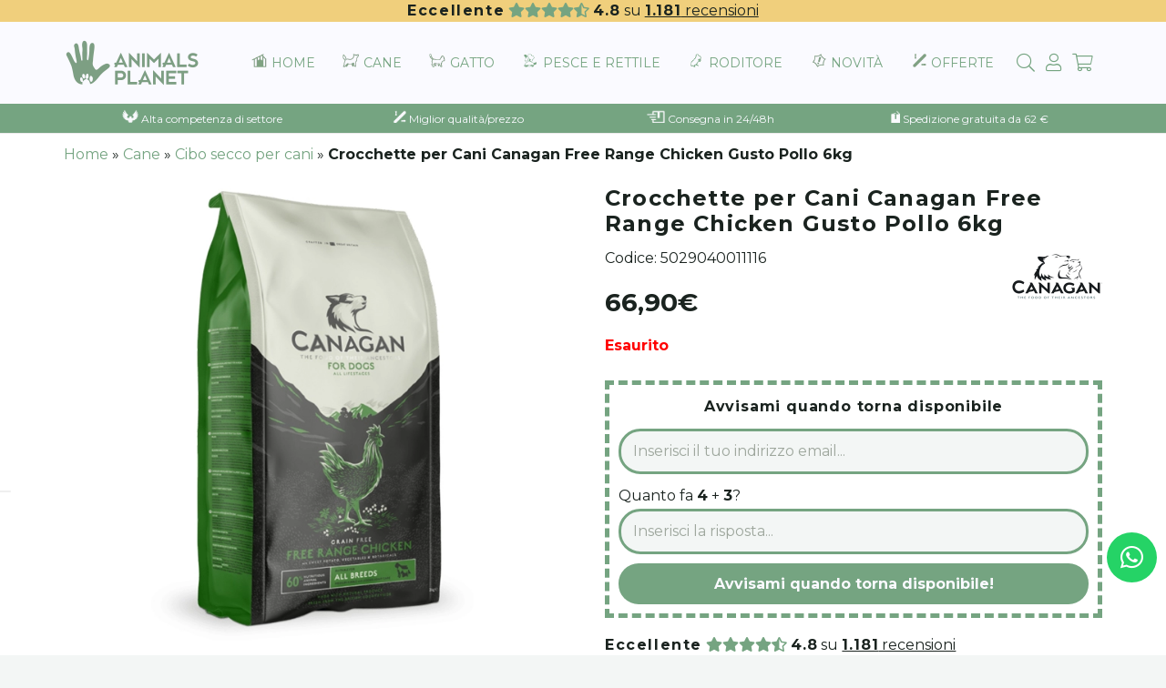

--- FILE ---
content_type: text/html; charset=UTF-8
request_url: https://animalsplanet.it/p/crocchette-per-cani-canagan-free-range-chicken-gusto-pollo-6kg/
body_size: 24255
content:
<!DOCTYPE HTML><html lang="it-IT"><head><meta charset="UTF-8"> <script type="text/javascript" class="_iub_cs_skip">var _iub = _iub || {};
				_iub.csConfiguration = _iub.csConfiguration || {};
				_iub.csConfiguration.siteId = "3720045";
				_iub.csConfiguration.cookiePolicyId = "33033828";</script> <script class="_iub_cs_skip" src="https://cs.iubenda.com/autoblocking/3720045.js" fetchpriority="low"></script> <meta name='robots' content='index, follow, max-image-preview:large, max-snippet:-1, max-video-preview:-1' /><link media="all" href="https://animalsplanet.it/wp-content/cache/autoptimize/css/autoptimize_7ae392fedf9e7f6f3d618449ff670dbb.css" rel="stylesheet"><title>Crocchette per Cani Canagan Free Range Chicken Gusto Pollo 6kg - ANIMALS PLANET</title><meta name="description" content="Scopri le crocchette per cani Canagan Free Range Chicken, con gusto pollo, in confezione da 6kg. Alimentazione naturale e di alta qualità per il tuo amico a quattro zampe." /><link rel="canonical" href="https://animalsplanet.it/p/crocchette-per-cani-canagan-free-range-chicken-gusto-pollo-6kg/" /><meta property="og:locale" content="it_IT" /><meta property="og:type" content="article" /><meta property="og:title" content="Crocchette per Cani Canagan Free Range Chicken Gusto Pollo 6kg - Animals Planet" /><meta property="og:description" content="Canagan ha creato Free-Run Chicken Un alimento per cani senza cereali, che si basa sulla dieta ancestrale. Caratteristiche: Formula bilanciata e ricca di nutrienti Proteine facilmente digeribili Ingredienti di alta qualit&agrave; Benefici per il sistema immunitario, il metabolismo, la salute del tratto urinario e la riduzione dello stress Ingredienti: Pollo ruspante fresco Patata dolce Alghe..." /><meta property="og:url" content="https://animalsplanet.it/p/crocchette-per-cani-canagan-free-range-chicken-gusto-pollo-6kg/" /><meta property="og:site_name" content="Animals Planet" /><meta property="article:modified_time" content="2023-08-07T16:17:09+00:00" /><meta property="og:image" content="https://animalsplanet.it/wp-content/uploads/2023/01/crocchette-per-cani-canagan-free-range-chicken-gusto-pollo-6kg.jpg" /><meta property="og:image:width" content="600" /><meta property="og:image:height" content="600" /><meta property="og:image:type" content="image/jpeg" /><meta name="twitter:card" content="summary_large_image" /> <script type="application/ld+json" class="yoast-schema-graph">{"@context":"https://schema.org","@graph":[{"@type":"WebPage","@id":"https://animalsplanet.it/p/crocchette-per-cani-canagan-free-range-chicken-gusto-pollo-6kg/","url":"https://animalsplanet.it/p/crocchette-per-cani-canagan-free-range-chicken-gusto-pollo-6kg/","name":"Crocchette per Cani Canagan Free Range Chicken Gusto Pollo 6kg - Animals Planet","isPartOf":{"@id":"https://animalsplanet.it/#website"},"primaryImageOfPage":{"@id":"https://animalsplanet.it/p/crocchette-per-cani-canagan-free-range-chicken-gusto-pollo-6kg/#primaryimage"},"image":{"@id":"https://animalsplanet.it/p/crocchette-per-cani-canagan-free-range-chicken-gusto-pollo-6kg/#primaryimage"},"thumbnailUrl":"https://animalsplanet.it/wp-content/uploads/2023/01/crocchette-per-cani-canagan-free-range-chicken-gusto-pollo-6kg.jpg","datePublished":"2021-06-30T13:50:36+00:00","dateModified":"2023-08-07T16:17:09+00:00","breadcrumb":{"@id":"https://animalsplanet.it/p/crocchette-per-cani-canagan-free-range-chicken-gusto-pollo-6kg/#breadcrumb"},"inLanguage":"it-IT","potentialAction":[{"@type":"ReadAction","target":["https://animalsplanet.it/p/crocchette-per-cani-canagan-free-range-chicken-gusto-pollo-6kg/"]}]},{"@type":"ImageObject","inLanguage":"it-IT","@id":"https://animalsplanet.it/p/crocchette-per-cani-canagan-free-range-chicken-gusto-pollo-6kg/#primaryimage","url":"https://animalsplanet.it/wp-content/uploads/2023/01/crocchette-per-cani-canagan-free-range-chicken-gusto-pollo-6kg.jpg","contentUrl":"https://animalsplanet.it/wp-content/uploads/2023/01/crocchette-per-cani-canagan-free-range-chicken-gusto-pollo-6kg.jpg","width":600,"height":600,"caption":"Foto principale Crocchette per Cani Canagan Free Range Chicken Gusto Pollo 6kg"},{"@type":"BreadcrumbList","@id":"https://animalsplanet.it/p/crocchette-per-cani-canagan-free-range-chicken-gusto-pollo-6kg/#breadcrumb","itemListElement":[{"@type":"ListItem","position":1,"name":"Home","item":"https://animalsplanet.it/"},{"@type":"ListItem","position":2,"name":"Cane","item":"https://animalsplanet.it/c/cane/"},{"@type":"ListItem","position":3,"name":"Cibo secco per cani","item":"https://animalsplanet.it/c/cane/cibo-secco-per-cani/"},{"@type":"ListItem","position":4,"name":"Crocchette per Cani Canagan Free Range Chicken Gusto Pollo 6kg"}]},{"@type":"WebSite","@id":"https://animalsplanet.it/#website","url":"https://animalsplanet.it/","name":"Animals Planet","description":"","potentialAction":[{"@type":"SearchAction","target":{"@type":"EntryPoint","urlTemplate":"https://animalsplanet.it/?s={search_term_string}"},"query-input":{"@type":"PropertyValueSpecification","valueRequired":true,"valueName":"search_term_string"}}],"inLanguage":"it-IT"}]}</script> <link rel='dns-prefetch' href='//cdn.iubenda.com' /><link rel='dns-prefetch' href='//cdnjs.cloudflare.com' /><link rel='dns-prefetch' href='//fonts.googleapis.com' /><meta name="viewport" content="width=device-width, initial-scale=1"><meta name="SKYPE_TOOLBAR" content="SKYPE_TOOLBAR_PARSER_COMPATIBLE"><meta name="theme-color" content="#fafaff"><link rel='stylesheet' id='af_rs_font_awesome-css' href='https://cdnjs.cloudflare.com/ajax/libs/font-awesome/4.7.0/css/font-awesome.min.css?ver=1.0' type='text/css' media='' /><link rel='stylesheet' id='us-fonts-css' href='https://fonts.googleapis.com/css?family=Montserrat%3A400%2C700&#038;display=swap&#038;ver=6.9' type='text/css' media='all' /> <script  type="text/javascript" class=" _iub_cs_skip" type="text/javascript" id="iubenda-head-inline-scripts-0">var _iub = _iub || [];
_iub.csConfiguration = {"siteId":3720045,"cookiePolicyId":33033828,"lang":"it"};

//# sourceURL=iubenda-head-inline-scripts-0</script> <script  type="text/javascript" charset="UTF-8" async="" class=" _iub_cs_skip" type="text/javascript" src="//cdn.iubenda.com/cs/iubenda_cs.js?ver=3.12.5" id="iubenda-head-scripts-1-js"></script> <script type="text/javascript" src="https://animalsplanet.it/wp-includes/js/jquery/jquery.min.js" id="jquery-core-js"></script> <script type="text/javascript" id="af_rs_front_js_enque-js-extra">var afrs_php_vars = {"admin_url":"https://animalsplanet.it/wp-admin/admin-ajax.php","nonce":"6b03549217"};
//# sourceURL=af_rs_front_js_enque-js-extra</script> <script type="text/javascript" src="https://animalsplanet.it/wp-content/cache/autoptimize/js/autoptimize_single_20db49c9d6138242763ae674a1c5378b.js" id="af_rs_front_js_enque-js"></script> <script type="text/javascript" id="topbar_frontjs-js-extra">var tpbr_settings = {"fixed":"notfixed","user_who":"notloggedin","guests_or_users":"all","message":"\u003Cspan style=\"color:#000000;\"\u003E\u23f3 \u003Cstrong\u003EUltimi giorni per lo snack omaggio\u003C/strong\u003E! L'offerta termina \u003Cstrong\u003Esabato 31 gennaio\u003C/strong\u003E. Fai felice il tuo pet!\u003C/span\u003E","status":"inactive","yn_button":"nobutton","color":"#D6A44E","button_text":"","button_url":"","button_behavior":"samewindow","is_admin_bar":"no","detect_sticky":"0"};
//# sourceURL=topbar_frontjs-js-extra</script> <script type="text/javascript" src="https://animalsplanet.it/wp-content/plugins/top-bar/inc/../js/tpbr_front.min.js" id="topbar_frontjs-js"></script> <script type="text/javascript" id="cartbounty-pro-exit-intent-js-extra">var cartbounty_ei = {"hours":"1","product_count":"0","mobile_exit_intent_enabled":"1"};
//# sourceURL=cartbounty-pro-exit-intent-js-extra</script> <script type="text/javascript" src="https://animalsplanet.it/wp-content/cache/autoptimize/js/autoptimize_single_6adad53efaf5a93213cb30686074ddbb.js" id="cartbounty-pro-exit-intent-js"></script> <script type="text/javascript" id="cartbounty-pro-js-extra">var cartbounty_co = {"save_custom_fields":"1","checkout_fields":"#email, #billing_email, #billing-country, #billing_country, #billing-first_name, #billing_first_name, #billing-last_name, #billing_last_name, #billing-company, #billing_company, #billing-address_1, #billing_address_1, #billing-address_2, #billing_address_2, #billing-city, #billing_city, #billing-state, #billing_state, #billing-postcode, #billing_postcode, #billing-phone, #billing_phone, #shipping-country, #shipping_country, #shipping-first_name, #shipping_first_name, #shipping-last_name, #shipping_last_name, #shipping-company, #shipping_company, #shipping-address_1, #shipping_address_1, #shipping-address_2, #shipping_address_2, #shipping-city, #shipping_city, #shipping-state, #shipping_state, #shipping-postcode, #shipping_postcode, #shipping-phone, #checkbox-control-1, #ship-to-different-address-checkbox, #checkbox-control-0, #createaccount, #checkbox-control-2, #order-notes textarea, #order_comments","custom_email_selectors":".cartbounty-pro-custom-email-field, .login #username, .wpforms-container input[type=\"email\"], .sgpb-form input[type=\"email\"], .pum-container input[type=\"email\"], .nf-form-cont input[type=\"email\"], .wpcf7 input[type=\"email\"], .fluentform input[type=\"email\"], .sib_signup_form input[type=\"email\"], .mailpoet_form input[type=\"email\"], .tnp input[type=\"email\"], .om-element input[type=\"email\"], .om-holder input[type=\"email\"], .poptin-popup input[type=\"email\"], .gform_wrapper input[type=\"email\"], .paoc-popup input[type=\"email\"], .ays-pb-form input[type=\"email\"], .hustle-form input[type=\"email\"], .et_pb_section input[type=\"email\"], .brave_form_form input[type=\"email\"], .ppsPopupShell input[type=\"email\"], .xoo-el-container input[type=\"email\"], .xoo-el-container input[name=\"xoo-el-username\"]","custom_phone_selectors":".cartbounty-pro-custom-phone-field, .wpforms-container input[type=\"tel\"], .sgpb-form input[type=\"tel\"], .nf-form-cont input[type=\"tel\"], .wpcf7 input[type=\"tel\"], .fluentform input[type=\"tel\"], .om-element input[type=\"tel\"], .om-holder input[type=\"tel\"], .poptin-popup input[type=\"tel\"], .gform_wrapper input[type=\"tel\"], .paoc-popup input[type=\"tel\"], .ays-pb-form input[type=\"tel\"], .hustle-form input[name=\"phone\"], .et_pb_section input[type=\"tel\"], .xoo-el-container input[type=\"tel\"]","custom_button_selectors":".cartbounty-pro-add-to-cart, .add_to_cart_button, .ajax_add_to_cart, .single_add_to_cart_button, .yith-wfbt-submit-button","consent_field":"","email_validation":"^[^\\s@]+@[^\\s@]+\\.[^\\s@]{2,}$","phone_validation":"^[+0-9\\s]\\s?\\d[0-9\\s-.]{6,30}$","is_user_logged_in":"","recaptcha_enabled":"","recaptcha_site_key":"","language":"it_IT","nonce":"1cec2215fd","ajaxurl":"https://animalsplanet.it/wp-admin/admin-ajax.php"};
//# sourceURL=cartbounty-pro-js-extra</script> <script type="text/javascript" src="https://animalsplanet.it/wp-content/cache/autoptimize/js/autoptimize_single_253280e41878b7786d182e51ff371999.js" id="cartbounty-pro-js"></script> <script type="text/javascript" src="https://animalsplanet.it/wp-content/plugins/woocommerce/assets/js/jquery-blockui/jquery.blockUI.min.js" id="wc-jquery-blockui-js" defer="defer" data-wp-strategy="defer"></script> <script type="text/javascript" id="wc-add-to-cart-js-extra">var wc_add_to_cart_params = {"ajax_url":"/wp-admin/admin-ajax.php","wc_ajax_url":"/?wc-ajax=%%endpoint%%","i18n_view_cart":"Visualizza carrello","cart_url":"https://animalsplanet.it/carrello/","is_cart":"","cart_redirect_after_add":"no"};
//# sourceURL=wc-add-to-cart-js-extra</script> <script type="text/javascript" src="https://animalsplanet.it/wp-content/plugins/woocommerce/assets/js/frontend/add-to-cart.min.js" id="wc-add-to-cart-js" defer="defer" data-wp-strategy="defer"></script> <script type="text/javascript" src="https://animalsplanet.it/wp-content/plugins/woocommerce/assets/js/zoom/jquery.zoom.min.js" id="wc-zoom-js" defer="defer" data-wp-strategy="defer"></script> <script type="text/javascript" src="https://animalsplanet.it/wp-content/plugins/woocommerce/assets/js/flexslider/jquery.flexslider.min.js" id="wc-flexslider-js" defer="defer" data-wp-strategy="defer"></script> <script type="text/javascript" src="https://animalsplanet.it/wp-content/plugins/woocommerce/assets/js/photoswipe/photoswipe.min.js" id="wc-photoswipe-js" defer="defer" data-wp-strategy="defer"></script> <script type="text/javascript" src="https://animalsplanet.it/wp-content/plugins/woocommerce/assets/js/photoswipe/photoswipe-ui-default.min.js" id="wc-photoswipe-ui-default-js" defer="defer" data-wp-strategy="defer"></script> <script type="text/javascript" id="wc-single-product-js-extra">var wc_single_product_params = {"i18n_required_rating_text":"Seleziona una valutazione","i18n_rating_options":["1 stella su 5","2 stelle su 5","3 stelle su 5","4 stelle su 5","5 stelle su 5"],"i18n_product_gallery_trigger_text":"Visualizza la galleria di immagini a schermo intero","review_rating_required":"yes","flexslider":{"rtl":false,"animation":"slide","smoothHeight":true,"directionNav":false,"controlNav":"thumbnails","slideshow":false,"animationSpeed":500,"animationLoop":false,"allowOneSlide":false},"zoom_enabled":"1","zoom_options":[],"photoswipe_enabled":"1","photoswipe_options":{"shareEl":false,"closeOnScroll":false,"history":false,"hideAnimationDuration":0,"showAnimationDuration":0},"flexslider_enabled":"1"};
//# sourceURL=wc-single-product-js-extra</script> <script type="text/javascript" src="https://animalsplanet.it/wp-content/plugins/woocommerce/assets/js/frontend/single-product.min.js" id="wc-single-product-js" defer="defer" data-wp-strategy="defer"></script> <script type="text/javascript" src="https://animalsplanet.it/wp-content/plugins/woocommerce/assets/js/js-cookie/js.cookie.min.js" id="wc-js-cookie-js" defer="defer" data-wp-strategy="defer"></script> <script type="text/javascript" id="woocommerce-js-extra">var woocommerce_params = {"ajax_url":"/wp-admin/admin-ajax.php","wc_ajax_url":"/?wc-ajax=%%endpoint%%","i18n_password_show":"Mostra password","i18n_password_hide":"Nascondi password"};
//# sourceURL=woocommerce-js-extra</script> <script type="text/javascript" src="https://animalsplanet.it/wp-content/plugins/woocommerce/assets/js/frontend/woocommerce.min.js" id="woocommerce-js" defer="defer" data-wp-strategy="defer"></script> <script type="text/javascript" src="https://animalsplanet.it/wp-content/themes/Impreza-child/jquery.countdown.min.js" id="jquery.countdown.min.js-js"></script> <script>window.wc_ga_pro = {};

			window.wc_ga_pro.ajax_url = 'https://animalsplanet.it/wp-admin/admin-ajax.php';

			window.wc_ga_pro.available_gateways = {"ppcp-gateway":"PayPal","ppcp-credit-card-gateway":"Carta di credito o debito","satispay":"Satispay","cod":"Pagamento alla consegna","bacs":"Bonifico bancario"};

			// interpolate json by replacing placeholders with variables (only used by UA tracking)
			window.wc_ga_pro.interpolate_json = function( object, variables ) {

				if ( ! variables ) {
					return object;
				}

				let j = JSON.stringify( object );

				for ( let k in variables ) {
					j = j.split( '{$' + k + '}' ).join( variables[ k ] );
				}

				return JSON.parse( j );
			};

			// return the title for a payment gateway
			window.wc_ga_pro.get_payment_method_title = function( payment_method ) {
				return window.wc_ga_pro.available_gateways[ payment_method ] || payment_method;
			};

			// check if an email is valid
			window.wc_ga_pro.is_valid_email = function( email ) {
				return /[^\s@]+@[^\s@]+\.[^\s@]+/.test( email );
			};</script>  <script async src='https://www.googletagmanager.com/gtag/js?id=G-4H22RLN4ZC&#038;l=dataLayer'></script> <script >window.dataLayer = window.dataLayer || [];

			function gtag() {
				dataLayer.push(arguments);
			}

			gtag('js', new Date());

			gtag('config', 'G-4H22RLN4ZC', {"cookie_domain":"auto"});

			gtag('consent', 'default', {"analytics_storage":"denied","ad_storage":"denied","ad_user_data":"denied","ad_personalization":"denied","region":["AT","BE","BG","HR","CY","CZ","DK","EE","FI","FR","DE","GR","HU","IS","IE","IT","LV","LI","LT","LU","MT","NL","NO","PL","PT","RO","SK","SI","ES","SE","GB","CH"]});(function($) {
	$(function () {

		const consentMap = {
			statistics: [ 'analytics_storage' ],
			marketing: [ 'ad_storage', 'ad_user_data', 'ad_personalization' ]
		};

		// eslint-disable-next-line camelcase -- `wp_has_consent` is defined by the WP Consent API plugin.
		if ( typeof window.wp_has_consent === 'function' ) {
			console.log('has consent');

			// eslint-disable-next-line camelcase -- `wp_consent_type` is defined by the WP Consent API plugin.
			if ( window.wp_consent_type === undefined ) {
				window.wp_consent_type = 'optin';
			}

			const consentState = {};

			for ( const [ category, types ] of Object.entries( consentMap ) ) {
				// eslint-disable-next-line camelcase, no-undef -- `consent_api_get_cookie`, `constent_api` is defined by the WP Consent API plugin.
				if ( consent_api_get_cookie( window.consent_api.cookie_prefix + '_' + category ) !== '' ) {
					// eslint-disable-next-line camelcase, no-undef -- `wp_has_consent` is defined by the WP Consent API plugin.
					const hasConsent = wp_has_consent( category ) ? 'granted' : 'denied';

					types.forEach( ( type ) => {
						consentState[ type ] = hasConsent;
					} );
				}
			}

			if ( Object.keys( consentState ).length > 0 ) {
				gtag( 'consent', 'update', consentState );
			}
		}

		document.addEventListener( 'wp_listen_for_consent_change', ( event ) => {
			const consentUpdate = {};
			const types = consentMap[ Object.keys( event.detail )[ 0 ] ];
			const state = Object.values( event.detail )[ 0 ] === 'allow' ? 'granted' : 'denied';

			if ( types === undefined ) {
				return
			}

			types.forEach( ( type ) => {
				consentUpdate[ type ] = state;
			} );

			if ( Object.keys( consentUpdate ).length > 0 ) {
				gtag( 'consent', 'update', consentUpdate );
			}
		} );
	});
})(jQuery);
			
			(function() {

				const event = document.createEvent('Event');

				event.initEvent( 'wc_google_analytics_pro_gtag_loaded', true, true );

				document.dispatchEvent( event );
			})();</script>  <script async src="https://www.googletagmanager.com/gtag/js?id=AW-361223176"></script> <script>window.dataLayer = window.dataLayer || [];
      function gtag(){dataLayer.push(arguments);}
      gtag('js', new Date());
    
      gtag('config', 'AW-361223176');</script> <link rel='dns-prefetch' href='//cdn.doofinder.com' /><link rel='dns-prefetch' href='//eu1-search.doofinder.com' /><link rel='dns-prefetch' href='//cs.iubenda.com' /><link rel='dns-prefetch' href='//googleads.g.doubleclick.net' /><link rel='dns-prefetch' href='//pagead2.googlesyndication.com' /><link rel='dns-prefetch' href='//s.w.org' /><link rel='dns-prefetch' href='//www.googletagmanager.com' /><link rel='dns-prefetch' href='//www.google.com' /> <script type="text/javascript" async src="//l.getsitecontrol.com/pwp83x17.js"></script> <script type="text/javascript">function redirectataglia() {
                var selectelement = document.getElementById('altre-taglie');
                var selectedvalue = selectelement.value;
                if(selectedvalue) {
                    window.location.href = selectedvalue;
                }
            }
            function redirectacolore() {
                var selectelement = document.getElementById('altri-colori');
                var selectedvalue = selectelement.value;
                if(selectedvalue) {
                    window.location.href = selectedvalue;
                }
            }</script> <script>if ( ! /Android|webOS|iPhone|iPad|iPod|BlackBerry|IEMobile|Opera Mini/i.test( navigator.userAgent ) ) {
				var root = document.getElementsByTagName( 'html' )[ 0 ]
				root.className += " no-touch";
			}</script> <noscript><style>.woocommerce-product-gallery{ opacity: 1 !important; }</style></noscript><meta name="generator" content="Powered by WPBakery Page Builder - drag and drop page builder for WordPress."/><link rel="icon" href="https://animalsplanet.it/wp-content/uploads/2021/04/favicon-150x150.png" sizes="32x32" /><link rel="icon" href="https://animalsplanet.it/wp-content/uploads/2021/04/favicon-300x300.png" sizes="192x192" /><link rel="apple-touch-icon" href="https://animalsplanet.it/wp-content/uploads/2021/04/favicon-300x300.png" /><meta name="msapplication-TileImage" content="https://animalsplanet.it/wp-content/uploads/2021/04/favicon-300x300.png" /> <noscript><style>.wpb_animate_when_almost_visible { opacity: 1; }</style></noscript><style id="us-theme-options-css">:root{--color-header-middle-bg:#fafaff;--color-header-middle-bg-grad:#fafaff;--color-header-middle-text:#75a481;--color-header-middle-text-hover:#495845;--color-header-transparent-bg:#fafaff;--color-header-transparent-bg-grad:#fafaff;--color-header-transparent-text:#75a481;--color-header-transparent-text-hover:#495845;--color-chrome-toolbar:#fafaff;--color-chrome-toolbar-grad:#fafaff;--color-header-top-bg:#fafaff;--color-header-top-bg-grad:#fafaff;--color-header-top-text:#75a481;--color-header-top-text-hover:#495845;--color-header-top-transparent-bg:#fafaff;--color-header-top-transparent-bg-grad:#fafaff;--color-header-top-transparent-text:#75a481;--color-header-top-transparent-text-hover:#495845;--color-content-bg:#fff;--color-content-bg-grad:#fff;--color-content-bg-alt:#f3f6f5;--color-content-bg-alt-grad:#f3f6f5;--color-content-border:#fafaff;--color-content-heading:#1a231f;--color-content-heading-grad:#1a231f;--color-content-text:#1a231f;--color-content-link:#75a481;--color-content-link-hover:#495845;--color-content-primary:#75a481;--color-content-primary-grad:#75a481;--color-content-secondary:#f0d07c;--color-content-secondary-grad:#f0d07c;--color-content-faded:#fafaff;--color-content-overlay:rgba(0,0,0,0.5);--color-content-overlay-grad:rgba(0,0,0,0.5);--color-alt-content-bg:#ffffff;--color-alt-content-bg-grad:#ffffff;--color-alt-content-bg-alt:#f3f6f5;--color-alt-content-bg-alt-grad:#f3f6f5;--color-alt-content-border:#fafaff;--color-alt-content-heading:#1a231f;--color-alt-content-heading-grad:#1a231f;--color-alt-content-text:#1a231f;--color-alt-content-link:#75a481;--color-alt-content-link-hover:#495845;--color-alt-content-primary:#75a481;--color-alt-content-primary-grad:#75a481;--color-alt-content-secondary:#f0d07c;--color-alt-content-secondary-grad:#f0d07c;--color-alt-content-faded:#fafaff;--color-alt-content-overlay:rgba(0,0,0,0.5);--color-alt-content-overlay-grad:rgba(0,0,0,0.5);--color-footer-bg:#1a231f;--color-footer-bg-grad:#1a231f;--color-footer-bg-alt:#75a481;--color-footer-bg-alt-grad:#75a481;--color-footer-border:#495845;--color-footer-text:#f7fbfa;--color-footer-link:#75a481;--color-footer-link-hover:#495845;--color-subfooter-bg:#1a231f;--color-subfooter-bg-grad:#1a231f;--color-subfooter-bg-alt:#75a481;--color-subfooter-bg-alt-grad:#75a481;--color-subfooter-border:#495845;--color-subfooter-text:#f7fbfa;--color-subfooter-link:#75a481;--color-subfooter-link-hover:#495845;--color-content-primary-faded:rgba(117,164,129,0.15);--box-shadow:0 5px 15px rgba(0,0,0,.15);--box-shadow-up:0 -5px 15px rgba(0,0,0,.15)}html,.l-header .widget,.menu-item-object-us_page_block{font-family:'Montserrat',sans-serif;font-weight:400;font-size:16px;line-height:28px}h1{font-family:'Montserrat',sans-serif;font-weight:400;font-size:3.0rem;line-height:1.2;letter-spacing:0;margin-bottom:1.5rem}h2{font-family:'Montserrat',sans-serif;font-weight:400;font-size:2.0rem;line-height:1.2;letter-spacing:0;margin-bottom:1.5rem}h3{font-family:'Montserrat',sans-serif;font-weight:400;font-size:1.7rem;line-height:1.2;letter-spacing:0;margin-bottom:1.5rem}.woocommerce-Reviews-title,.widgettitle,.comment-reply-title,h4{font-family:'Montserrat',sans-serif;font-weight:400;font-size:1.5rem;line-height:1.2;letter-spacing:0;margin-bottom:1.5rem}h5{font-family:'Montserrat',sans-serif;font-weight:400;font-size:1.4rem;line-height:1.2;letter-spacing:0;margin-bottom:1.5rem}h6{font-family:'Montserrat',sans-serif;font-weight:400;font-size:1.3rem;line-height:1.2;letter-spacing:0;margin-bottom:1.5rem}@media (max-width:767px){html{font-size:16px;line-height:28px}h1{font-size:3.0rem}h1.vc_custom_heading:not([class*="us_custom_"]){font-size:3.0rem!important}h2{font-size:2.0rem}h2.vc_custom_heading:not([class*="us_custom_"]){font-size:2.0rem!important}h3{font-size:1.7rem}h3.vc_custom_heading:not([class*="us_custom_"]){font-size:1.7rem!important}h4,.woocommerce-Reviews-title,.widgettitle,.comment-reply-title{font-size:1.5rem}h4.vc_custom_heading:not([class*="us_custom_"]){font-size:1.5rem!important}h5{font-size:1.4rem}h5.vc_custom_heading:not([class*="us_custom_"]){font-size:1.4rem!important}h6{font-size:1.3rem}h6.vc_custom_heading:not([class*="us_custom_"]){font-size:1.3rem!important}}body{background:var(--color-content-bg-alt)}.l-canvas.type_boxed,.l-canvas.type_boxed .l-subheader,.l-canvas.type_boxed~.l-footer{max-width:1300px}.l-subheader-h,.l-section-h,.l-main .aligncenter,.w-tabs-section-content-h{max-width:1140px}.post-password-form{max-width:calc(1140px + 5rem)}@media screen and (max-width:1220px){.l-main .aligncenter{max-width:calc(100vw - 5rem)}}.wpb_text_column:not(:last-child){margin-bottom:1.5rem}@media (max-width:767px){.l-canvas{overflow:hidden}.g-cols.reversed{flex-direction:column-reverse}.g-cols>div:not([class*=" vc_col-"]){width:100%;margin:0 0 1.5rem}.g-cols.type_boxes>div,.g-cols.reversed>div:first-child,.g-cols:not(.reversed)>div:last-child,.g-cols>div.has-fill{margin-bottom:0}.g-cols.type_default>.wpb_column.stretched{margin-left:-1rem;margin-right:-1rem;width:auto}.g-cols.type_boxes>.wpb_column.stretched{margin-left:-2.5rem;margin-right:-2.5rem;width:auto}.align_center_xs,.align_center_xs .w-socials{text-align:center}.align_center_xs .w-hwrapper>*{margin:0.5rem 0;width:100%}}@media (min-width:768px){.l-section.for_sidebar.at_left>div>.g-cols{flex-direction:row-reverse}.vc_column-inner.type_sticky>.wpb_wrapper{position:-webkit-sticky;position:sticky}.l-section.type_sticky{position:-webkit-sticky;position:sticky;top:0;z-index:11;transform:translateZ(0); transition:top 0.3s cubic-bezier(.78,.13,.15,.86) 0.1s}.l-section.type_sticky>.l-section-h{transition:padding-top 0.3s}}@media screen and (min-width:1220px){.g-cols.type_default>.wpb_column.stretched:first-of-type{margin-left:calc(570px + 1.5rem - 50vw)}.g-cols.type_default>.wpb_column.stretched:last-of-type{margin-right:calc(570px + 1.5rem - 50vw)}.g-cols.type_boxes>.wpb_column.stretched:first-of-type{margin-left:calc(570px - 50vw)}.g-cols.type_boxes>.wpb_column.stretched:last-of-type{margin-right:calc(570px - 50vw)}}a,button,input[type="submit"],.ui-slider-handle{outline:none!important}.w-toplink,.w-header-show{background:rgba(0,0,0,0.3)}.no-touch .w-toplink.active:hover,.no-touch .w-header-show:hover{background:var(--color-content-primary-grad)}button[type="submit"]:not(.w-btn),input[type="submit"]{font-size:16px;line-height:1.2!important;font-weight:700;font-style:normal;text-transform:none;letter-spacing:0em;border-radius:1.5em;padding:0.8em 1.8em;box-shadow:0 0em 0em rgba(0,0,0,0.2);background:#75a481;border-color:transparent;color:#fafaff!important}button[type="submit"]:not(.w-btn):before,input[type="submit"]{border-width:0px}.no-touch button[type="submit"]:not(.w-btn):hover,.no-touch input[type="submit"]:hover{box-shadow:0 0em 0em rgba(0,0,0,0.2);background:#f0d07c;border-color:transparent;color:#fafaff!important}.woocommerce .button.alt,.woocommerce .button.checkout,.woocommerce .button.add_to_cart_button,.us-nav-style_1>*,.navstyle_1>.owl-nav div,.us-btn-style_1{font-family:'Montserrat',sans-serif;font-size:16px;line-height:1.2!important;font-weight:700;font-style:normal;text-transform:none;letter-spacing:0em;border-radius:1.5em;padding:0.8em 1.8em;background:#75a481;border-color:transparent;color:#fafaff!important;box-shadow:0 0em 0em rgba(0,0,0,0.2)}.woocommerce .button.alt:before,.woocommerce .button.checkout:before,.woocommerce .button.add_to_cart_button:before,.us-nav-style_1>*:before,.navstyle_1>.owl-nav div:before,.us-btn-style_1:before{border-width:0px}.no-touch .woocommerce .button.alt:hover,.no-touch .woocommerce .button.checkout:hover,.no-touch .woocommerce .button.add_to_cart_button:hover,.us-nav-style_1>span.current,.no-touch .us-nav-style_1>a:hover,.no-touch .navstyle_1>.owl-nav div:hover,.no-touch .us-btn-style_1:hover{box-shadow:0 0em 0em rgba(0,0,0,0.2);background:#f0d07c;border-color:transparent;color:#fafaff!important}.us-nav-style_1>*{min-width:calc(1.2em + 2 * 0.8em)}.woocommerce .button,.woocommerce .actions .button,.us-nav-style_2>*,.navstyle_2>.owl-nav div,.us-btn-style_2{font-family:'Montserrat',sans-serif;font-size:16px;line-height:1.2!important;font-weight:700;font-style:normal;text-transform:none;letter-spacing:0em;border-radius:1.5em;padding:0.8em 1.8em;background:#f0d07c;border-color:transparent;color:#fafaff!important;box-shadow:0 0em 0em rgba(0,0,0,0.2)}.woocommerce .button:before,.woocommerce .actions .button:before,.us-nav-style_2>*:before,.navstyle_2>.owl-nav div:before,.us-btn-style_2:before{border-width:0px}.no-touch .woocommerce .button:hover,.no-touch .woocommerce .actions .button:hover,.us-nav-style_2>span.current,.no-touch .us-nav-style_2>a:hover,.no-touch .navstyle_2>.owl-nav div:hover,.no-touch .us-btn-style_2:hover{box-shadow:0 0em 0em rgba(0,0,0,0.2);background:#75a481;border-color:transparent;color:#fafaff!important}.us-nav-style_2>*{min-width:calc(1.2em + 2 * 0.8em)}.w-filter.state_desktop.style_drop_default .w-filter-item-title,.select2-selection,select,textarea,input:not([type="submit"]),.w-form-checkbox,.w-form-radio{font-size:1rem;font-weight:400;letter-spacing:0em;border-width:3px;border-radius:1.5rem;background:#f3f6f5;border-color:#75a481;color:#495845}body .select2-dropdown{background:#f3f6f5;color:#495845}.w-filter.state_desktop.style_drop_default .w-filter-item-title,.select2-selection,select,input:not([type="submit"]){min-height:2.8rem;line-height:2.8rem;padding:0 0.8rem}select{height:2.8rem}textarea{padding:calc(2.8rem/2 + 3px - 0.7em) 0.8rem}.w-filter.state_desktop.style_drop_default .w-filter-item-title:focus,.select2-container--open .select2-selection,select:focus,textarea:focus,input:not([type="submit"]):focus,input:focus + .w-form-checkbox,input:focus + .w-form-radio{}.woocommerce-ordering:after,.woocommerce-select:after,.widget_product_search form:after,.w-filter-item[data-ui_type="dropdown"] .w-filter-item-values:after,.w-filter.state_desktop.style_drop_default .w-filter-item-title:after,.w-order-select:after,.select2-selection__arrow:after,.w-search-form-btn,.widget_search form:after,.w-form-row-field:after{font-size:1rem;margin:0 0.8rem;color:#495845}.w-form-row-field>i{font-size:1rem;top:calc(2.8rem/2);margin:3px;padding:0 0.8rem;color:#495845}.w-form-row.with_icon input,.w-form-row.with_icon textarea,.w-form-row.with_icon select{padding-left:calc(1.8em + 0.8rem)}.w-form-row.move_label .w-form-row-label{font-size:1rem;top:calc(2.8rem/2 + 3px - 0.7em);margin:0 0.8rem;background-color:#f3f6f5;color:#495845}.w-form-row.with_icon.move_label .w-form-row-label{margin-left:calc(1.6em + 0.8rem)}.style_phone6-1>*{background-image:url(https://animalsplanet.it/wp-content/themes/Impreza/img/phone-6-black-real.png)}.style_phone6-2>*{background-image:url(https://animalsplanet.it/wp-content/themes/Impreza/img/phone-6-white-real.png)}.style_phone6-3>*{background-image:url(https://animalsplanet.it/wp-content/themes/Impreza/img/phone-6-black-flat.png)}.style_phone6-4>*{background-image:url(https://animalsplanet.it/wp-content/themes/Impreza/img/phone-6-white-flat.png)}.leaflet-default-icon-path{background-image:url(https://animalsplanet.it/wp-content/themes/Impreza/common/css/vendor/images/marker-icon.png)}.woocommerce-product-gallery--columns-4 li{width:25.000%}.woocommerce-product-gallery ol{margin:2px -2px 0}.woocommerce-product-gallery ol>li{padding:2px}.header_hor .w-nav.type_desktop .menu-item-976 .w-nav-list.level_2{left:0;right:0;transform-origin:50% 0;background:url(https://animalsplanet.it/wp-content/uploads/2021/05/ico-active-cane.png) center left no-repeat #9295a6;color:#494e6b}.header_hor .w-nav.type_desktop .menu-item-976{position:static}.header_hor .w-nav.type_desktop .menu-item-977 .w-nav-list.level_2{left:0;right:0;transform-origin:50% 0;background:url(https://animalsplanet.it/wp-content/uploads/2021/05/ico-active-gatto.png) center left no-repeat #f9eccb;color:#847643}.header_hor .w-nav.type_desktop .menu-item-977{position:static}.header_hor .w-nav.type_desktop .menu-item-1037 .w-nav-list.level_2{background:#9295a6;color:#494e6b}.header_hor .w-nav.type_desktop .menu-item-1046 .w-nav-list.level_2{background:#f9eccb;color:#847643}.header_hor .w-nav.type_desktop .menu-item-5737 .w-nav-list.level_2{background:#b4f9e4;color:#60c1be}.header_hor .w-nav.type_desktop .menu-item-5738 .w-nav-list.level_2{background:#bfa38f;color:#955045}.header_hor .w-nav.type_desktop .menu-item-5719 .w-nav-list.level_2{left:0;right:0;transform-origin:50% 0;background:url(https://animalsplanet.it/wp-content/uploads/2022/04/ico-active-pesce-e-rettile.png) center left no-repeat #b4f9e4;color:#60c1be}.header_hor .w-nav.type_desktop .menu-item-5719{position:static}.header_hor .w-nav.type_desktop .menu-item-5720 .w-nav-list.level_2{left:0;right:0;transform-origin:50% 0;background:url(https://animalsplanet.it/wp-content/uploads/2022/04/ico-active-roditore.png) center left no-repeat #dfa38f;color:#925045}.header_hor .w-nav.type_desktop .menu-item-5720{position:static}</style></head><body class="wp-singular product-template-default single single-product postid-1303 wp-embed-responsive wp-theme-Impreza wp-child-theme-Impreza-child l-body Impreza_7.15 us-core_7.15 header_hor headerinpos_top state_default theme-Impreza woocommerce woocommerce-page woocommerce-no-js us-woo-cart_compact wpb-js-composer js-comp-ver-6.7.0 vc_responsive"><div class="l-canvas type_wide"><header id="page-header" class="l-header pos_static shadow_thin bg_solid id_969"><div class="l-subheader at_top with_centering with_centering_tablets with_centering_mobiles"><div class="l-subheader-h"><div class="l-subheader-cell at_left"></div><div class="l-subheader-cell at_center"><div class="w-html ush_html_5"><div class="valutazione"><span class="titolo-recensione">Eccellente</span> <span class="stelle-recensione"><i class="fas fa-star"></i><i class="fas fa-star"></i><i class="fas fa-star"></i><i class="fas fa-star"></i><i class="fas fa-star-half-alt"></i></span> <span class="informazioni-recensione hide-mobile-recensioni"><span class="media-recensioni">4.8</span> su <a href="https://it.trustpilot.com/review/animalsplanet.it" target="_blank" rel="nofollow"><span class="numero-recensioni">1.181</span> recensioni</a></span></div></div></div><div class="l-subheader-cell at_right"></div></div></div><div class="l-subheader at_middle"><div class="l-subheader-h"><div class="l-subheader-cell at_left"><div class="w-image ush_image_1"><a href="https://animalsplanet.it" aria-label="Link" class="w-image-h"><img width="600" height="200" src="https://animalsplanet.it/wp-content/uploads/2021/05/logo.png" class="attachment-full size-full" alt="Logo Animals Planet" decoding="async" fetchpriority="high" srcset="https://animalsplanet.it/wp-content/uploads/2021/05/logo.png 600w, https://animalsplanet.it/wp-content/uploads/2021/05/logo-300x100.png 300w" sizes="(max-width: 600px) 100vw, 600px" /></a></div></div><div class="l-subheader-cell at_center"><nav class="w-nav type_desktop ush_menu_1 height_full dropdown_height m_align_left m_layout_dropdown menu-desktop"><a class="w-nav-control" aria-label="Menu" href="javascript:void(0);"><div class="w-nav-icon"><div></div></div></a><ul class="w-nav-list level_1 hide_for_mobiles hover_simple"><li id="menu-item-971" class="home-menu menu-item menu-item-type-custom menu-item-object-custom menu-item-home w-nav-item level_1 menu-item-971"><a class="w-nav-anchor level_1" href="https://animalsplanet.it/"><span class="w-nav-title">Home</span><span class="w-nav-arrow"></span></a></li><li id="menu-item-976" class="cane-menu menu-item menu-item-type-taxonomy menu-item-object-product_cat current-product-ancestor menu-item-has-children w-nav-item level_1 menu-item-976 columns_2"><a class="w-nav-anchor level_1" href="https://animalsplanet.it/c/cane/"><span class="w-nav-title">Cane</span><span class="w-nav-arrow"></span></a><ul class="w-nav-list level_2"><li id="menu-item-18897" class="menu-item menu-item-type-custom menu-item-object-custom w-nav-item level_2 menu-item-18897"><a class="w-nav-anchor level_2" href="#"><span class="w-nav-title">#</span><span class="w-nav-arrow"></span></a></li><li id="menu-item-1010" class="menu-item menu-item-type-custom menu-item-object-custom w-nav-item level_2 menu-item-1010"><a class="w-nav-anchor level_2" href="#"><span class="w-nav-title">#</span><span class="w-nav-arrow"></span></a></li><li id="menu-item-1001" class="menu-item menu-item-type-custom menu-item-object-custom w-nav-item level_2 menu-item-1001"><a class="w-nav-anchor level_2" href="#"><span class="w-nav-title">#</span><span class="w-nav-arrow"></span></a></li><li id="menu-item-988" class="menu-item menu-item-type-taxonomy menu-item-object-product_cat current-product-ancestor current-menu-parent current-product-parent w-nav-item level_2 menu-item-988"><a class="w-nav-anchor level_2" href="https://animalsplanet.it/c/cane/cibo-secco-per-cani/"><span class="w-nav-title">Cibo secco</span><span class="w-nav-arrow"></span></a></li><li id="menu-item-1003" class="menu-item menu-item-type-custom menu-item-object-custom w-nav-item level_2 menu-item-1003"><a class="w-nav-anchor level_2" href="#"><span class="w-nav-title">#</span><span class="w-nav-arrow"></span></a></li><li id="menu-item-989" class="menu-item menu-item-type-taxonomy menu-item-object-product_cat w-nav-item level_2 menu-item-989"><a class="w-nav-anchor level_2" href="https://animalsplanet.it/c/cane/cibo-umido-per-cani/"><span class="w-nav-title">Cibo umido</span><span class="w-nav-arrow"></span></a></li><li id="menu-item-1004" class="menu-item menu-item-type-custom menu-item-object-custom w-nav-item level_2 menu-item-1004"><a class="w-nav-anchor level_2" href="#"><span class="w-nav-title">#</span><span class="w-nav-arrow"></span></a></li><li id="menu-item-18896" class="menu-item menu-item-type-taxonomy menu-item-object-product_cat w-nav-item level_2 menu-item-18896"><a class="w-nav-anchor level_2" href="https://animalsplanet.it/c/cane/abbigliamento-per-cani/"><span class="w-nav-title">Abbigliamento</span><span class="w-nav-arrow"></span></a></li><li id="menu-item-18894" class="menu-item menu-item-type-custom menu-item-object-custom w-nav-item level_2 menu-item-18894"><a class="w-nav-anchor level_2" href="#"><span class="w-nav-title">#</span><span class="w-nav-arrow"></span></a></li><li id="menu-item-986" class="menu-item menu-item-type-taxonomy menu-item-object-product_cat w-nav-item level_2 menu-item-986"><a class="w-nav-anchor level_2" href="https://animalsplanet.it/c/cane/antiparassitari-per-cani/"><span class="w-nav-title">Antiparassitari</span><span class="w-nav-arrow"></span></a></li><li id="menu-item-1002" class="menu-item menu-item-type-custom menu-item-object-custom w-nav-item level_2 menu-item-1002"><a class="w-nav-anchor level_2" href="#"><span class="w-nav-title">#</span><span class="w-nav-arrow"></span></a></li><li id="menu-item-987" class="menu-item menu-item-type-taxonomy menu-item-object-product_cat w-nav-item level_2 menu-item-987"><a class="w-nav-anchor level_2" href="https://animalsplanet.it/c/cane/cibo-medicale-per-cani/"><span class="w-nav-title">Cibo medicale</span><span class="w-nav-arrow"></span></a></li><li id="menu-item-1005" class="menu-item menu-item-type-custom menu-item-object-custom w-nav-item level_2 menu-item-1005"><a class="w-nav-anchor level_2" href="#"><span class="w-nav-title">#</span><span class="w-nav-arrow"></span></a></li><li id="menu-item-990" class="menu-item menu-item-type-taxonomy menu-item-object-product_cat w-nav-item level_2 menu-item-990"><a class="w-nav-anchor level_2" href="https://animalsplanet.it/c/cane/igiene-per-cani/"><span class="w-nav-title">Igiene</span><span class="w-nav-arrow"></span></a></li><li id="menu-item-1006" class="menu-item menu-item-type-custom menu-item-object-custom w-nav-item level_2 menu-item-1006"><a class="w-nav-anchor level_2" href="#"><span class="w-nav-title">#</span><span class="w-nav-arrow"></span></a></li><li id="menu-item-991" class="menu-item menu-item-type-taxonomy menu-item-object-product_cat w-nav-item level_2 menu-item-991"><a class="w-nav-anchor level_2" href="https://animalsplanet.it/c/cane/integratori-per-cani/"><span class="w-nav-title">Integratori</span><span class="w-nav-arrow"></span></a></li><li id="menu-item-1007" class="menu-item menu-item-type-custom menu-item-object-custom w-nav-item level_2 menu-item-1007"><a class="w-nav-anchor level_2" href="#"><span class="w-nav-title">#</span><span class="w-nav-arrow"></span></a></li><li id="menu-item-992" class="menu-item menu-item-type-taxonomy menu-item-object-product_cat w-nav-item level_2 menu-item-992"><a class="w-nav-anchor level_2" href="https://animalsplanet.it/c/cane/snack-per-cani/"><span class="w-nav-title">Snack</span><span class="w-nav-arrow"></span></a></li><li id="menu-item-1008" class="menu-item menu-item-type-custom menu-item-object-custom w-nav-item level_2 menu-item-1008"><a class="w-nav-anchor level_2" href="#"><span class="w-nav-title">#</span><span class="w-nav-arrow"></span></a></li><li id="menu-item-985" class="menu-item menu-item-type-taxonomy menu-item-object-product_cat w-nav-item level_2 menu-item-985"><a class="w-nav-anchor level_2" href="https://animalsplanet.it/c/cane/accessori-per-cani/"><span class="w-nav-title">Accessori</span><span class="w-nav-arrow"></span></a></li><li id="menu-item-1012" class="menu-item menu-item-type-custom menu-item-object-custom w-nav-item level_2 menu-item-1012"><a class="w-nav-anchor level_2" href="#"><span class="w-nav-title">#</span><span class="w-nav-arrow"></span></a></li><li id="menu-item-18898" class="menu-item menu-item-type-custom menu-item-object-custom w-nav-item level_2 menu-item-18898"><a class="w-nav-anchor level_2" href="#"><span class="w-nav-title">#</span><span class="w-nav-arrow"></span></a></li></ul></li><li id="menu-item-977" class="gatto-menu menu-item menu-item-type-taxonomy menu-item-object-product_cat menu-item-has-children w-nav-item level_1 menu-item-977 columns_2"><a class="w-nav-anchor level_1" href="https://animalsplanet.it/c/gatto/"><span class="w-nav-title">Gatto</span><span class="w-nav-arrow"></span></a><ul class="w-nav-list level_2"><li id="menu-item-1015" class="menu-item menu-item-type-custom menu-item-object-custom w-nav-item level_2 menu-item-1015"><a class="w-nav-anchor level_2" href="#"><span class="w-nav-title">#</span><span class="w-nav-arrow"></span></a></li><li id="menu-item-1016" class="menu-item menu-item-type-custom menu-item-object-custom w-nav-item level_2 menu-item-1016"><a class="w-nav-anchor level_2" href="#"><span class="w-nav-title">#</span><span class="w-nav-arrow"></span></a></li><li id="menu-item-1017" class="menu-item menu-item-type-custom menu-item-object-custom w-nav-item level_2 menu-item-1017"><a class="w-nav-anchor level_2" href="#"><span class="w-nav-title">#</span><span class="w-nav-arrow"></span></a></li><li id="menu-item-996" class="menu-item menu-item-type-taxonomy menu-item-object-product_cat w-nav-item level_2 menu-item-996"><a class="w-nav-anchor level_2" href="https://animalsplanet.it/c/gatto/cibo-secco-per-gatti/"><span class="w-nav-title">Cibo secco</span><span class="w-nav-arrow"></span></a></li><li id="menu-item-1019" class="menu-item menu-item-type-custom menu-item-object-custom w-nav-item level_2 menu-item-1019"><a class="w-nav-anchor level_2" href="#"><span class="w-nav-title">#</span><span class="w-nav-arrow"></span></a></li><li id="menu-item-997" class="menu-item menu-item-type-taxonomy menu-item-object-product_cat w-nav-item level_2 menu-item-997"><a class="w-nav-anchor level_2" href="https://animalsplanet.it/c/gatto/cibo-umido-per-gatti/"><span class="w-nav-title">Cibo umido</span><span class="w-nav-arrow"></span></a></li><li id="menu-item-1020" class="menu-item menu-item-type-custom menu-item-object-custom w-nav-item level_2 menu-item-1020"><a class="w-nav-anchor level_2" href="#"><span class="w-nav-title">#</span><span class="w-nav-arrow"></span></a></li><li id="menu-item-994" class="menu-item menu-item-type-taxonomy menu-item-object-product_cat w-nav-item level_2 menu-item-994"><a class="w-nav-anchor level_2" href="https://animalsplanet.it/c/gatto/antiparassitari-per-gatti/"><span class="w-nav-title">Antiparassitari</span><span class="w-nav-arrow"></span></a></li><li id="menu-item-1018" class="menu-item menu-item-type-custom menu-item-object-custom w-nav-item level_2 menu-item-1018"><a class="w-nav-anchor level_2" href="#"><span class="w-nav-title">#</span><span class="w-nav-arrow"></span></a></li><li id="menu-item-995" class="menu-item menu-item-type-taxonomy menu-item-object-product_cat w-nav-item level_2 menu-item-995"><a class="w-nav-anchor level_2" href="https://animalsplanet.it/c/gatto/cibo-medicale-per-gatti/"><span class="w-nav-title">Cibo medicale</span><span class="w-nav-arrow"></span></a></li><li id="menu-item-1021" class="menu-item menu-item-type-custom menu-item-object-custom w-nav-item level_2 menu-item-1021"><a class="w-nav-anchor level_2" href="#"><span class="w-nav-title">#</span><span class="w-nav-arrow"></span></a></li><li id="menu-item-998" class="menu-item menu-item-type-taxonomy menu-item-object-product_cat w-nav-item level_2 menu-item-998"><a class="w-nav-anchor level_2" href="https://animalsplanet.it/c/gatto/igiene-per-gatti/"><span class="w-nav-title">Igiene</span><span class="w-nav-arrow"></span></a></li><li id="menu-item-1022" class="menu-item menu-item-type-custom menu-item-object-custom w-nav-item level_2 menu-item-1022"><a class="w-nav-anchor level_2" href="#"><span class="w-nav-title">#</span><span class="w-nav-arrow"></span></a></li><li id="menu-item-999" class="menu-item menu-item-type-taxonomy menu-item-object-product_cat w-nav-item level_2 menu-item-999"><a class="w-nav-anchor level_2" href="https://animalsplanet.it/c/gatto/integratori-per-gatti/"><span class="w-nav-title">Integratori</span><span class="w-nav-arrow"></span></a></li><li id="menu-item-1023" class="menu-item menu-item-type-custom menu-item-object-custom w-nav-item level_2 menu-item-1023"><a class="w-nav-anchor level_2" href="#"><span class="w-nav-title">#</span><span class="w-nav-arrow"></span></a></li><li id="menu-item-1000" class="menu-item menu-item-type-taxonomy menu-item-object-product_cat w-nav-item level_2 menu-item-1000"><a class="w-nav-anchor level_2" href="https://animalsplanet.it/c/gatto/snack-per-gatti/"><span class="w-nav-title">Snack</span><span class="w-nav-arrow"></span></a></li><li id="menu-item-1024" class="menu-item menu-item-type-custom menu-item-object-custom w-nav-item level_2 menu-item-1024"><a class="w-nav-anchor level_2" href="#"><span class="w-nav-title">#</span><span class="w-nav-arrow"></span></a></li><li id="menu-item-993" class="menu-item menu-item-type-taxonomy menu-item-object-product_cat w-nav-item level_2 menu-item-993"><a class="w-nav-anchor level_2" href="https://animalsplanet.it/c/gatto/accessori-per-gatti/"><span class="w-nav-title">Accessori</span><span class="w-nav-arrow"></span></a></li><li id="menu-item-1026" class="menu-item menu-item-type-custom menu-item-object-custom w-nav-item level_2 menu-item-1026"><a class="w-nav-anchor level_2" href="#"><span class="w-nav-title">#</span><span class="w-nav-arrow"></span></a></li><li id="menu-item-1025" class="menu-item menu-item-type-custom menu-item-object-custom w-nav-item level_2 menu-item-1025"><a class="w-nav-anchor level_2" href="#"><span class="w-nav-title">#</span><span class="w-nav-arrow"></span></a></li></ul></li><li id="menu-item-5719" class="menu-item menu-item-type-taxonomy menu-item-object-product_cat menu-item-has-children w-nav-item level_1 menu-item-5719 columns_2"><a class="w-nav-anchor level_1" href="https://animalsplanet.it/c/pesce-e-rettile/"><span class="w-nav-title">Pesce e Rettile</span><span class="w-nav-arrow"></span></a><ul class="w-nav-list level_2"><li id="menu-item-5726" class="menu-item menu-item-type-custom menu-item-object-custom w-nav-item level_2 menu-item-5726"><a class="w-nav-anchor level_2" href="#"><span class="w-nav-title">#</span><span class="w-nav-arrow"></span></a></li><li id="menu-item-5727" class="menu-item menu-item-type-custom menu-item-object-custom w-nav-item level_2 menu-item-5727"><a class="w-nav-anchor level_2" href="#"><span class="w-nav-title">#</span><span class="w-nav-arrow"></span></a></li><li id="menu-item-5728" class="menu-item menu-item-type-custom menu-item-object-custom w-nav-item level_2 menu-item-5728"><a class="w-nav-anchor level_2" href="#"><span class="w-nav-title">#</span><span class="w-nav-arrow"></span></a></li><li id="menu-item-5724" class="menu-item menu-item-type-taxonomy menu-item-object-product_cat w-nav-item level_2 menu-item-5724"><a class="w-nav-anchor level_2" href="https://animalsplanet.it/c/pesce-e-rettile/mangime-per-pesci-e-rettili/"><span class="w-nav-title">Mangime per pesci e rettili</span><span class="w-nav-arrow"></span></a></li><li id="menu-item-5729" class="menu-item menu-item-type-custom menu-item-object-custom w-nav-item level_2 menu-item-5729"><a class="w-nav-anchor level_2" href="#"><span class="w-nav-title">#</span><span class="w-nav-arrow"></span></a></li><li id="menu-item-5725" class="menu-item menu-item-type-taxonomy menu-item-object-product_cat w-nav-item level_2 menu-item-5725"><a class="w-nav-anchor level_2" href="https://animalsplanet.it/c/pesce-e-rettile/pulizia-e-manutenzione-acquario/"><span class="w-nav-title">Pulizia e manutenzione acquario</span><span class="w-nav-arrow"></span></a></li><li id="menu-item-5747" class="menu-item menu-item-type-custom menu-item-object-custom w-nav-item level_2 menu-item-5747"><a class="w-nav-anchor level_2" href="#"><span class="w-nav-title">#</span><span class="w-nav-arrow"></span></a></li><li id="menu-item-5749" class="menu-item menu-item-type-custom menu-item-object-custom w-nav-item level_2 menu-item-5749"><a class="w-nav-anchor level_2" href="#"><span class="w-nav-title">#</span><span class="w-nav-arrow"></span></a></li></ul></li><li id="menu-item-5720" class="menu-item menu-item-type-taxonomy menu-item-object-product_cat menu-item-has-children w-nav-item level_1 menu-item-5720 columns_2"><a class="w-nav-anchor level_1" href="https://animalsplanet.it/c/roditore/"><span class="w-nav-title">Roditore</span><span class="w-nav-arrow"></span></a><ul class="w-nav-list level_2"><li id="menu-item-5730" class="menu-item menu-item-type-custom menu-item-object-custom w-nav-item level_2 menu-item-5730"><a class="w-nav-anchor level_2" href="#"><span class="w-nav-title">#</span><span class="w-nav-arrow"></span></a></li><li id="menu-item-5731" class="menu-item menu-item-type-custom menu-item-object-custom w-nav-item level_2 menu-item-5731"><a class="w-nav-anchor level_2" href="#"><span class="w-nav-title">#</span><span class="w-nav-arrow"></span></a></li><li id="menu-item-5732" class="menu-item menu-item-type-custom menu-item-object-custom w-nav-item level_2 menu-item-5732"><a class="w-nav-anchor level_2" href="#"><span class="w-nav-title">#</span><span class="w-nav-arrow"></span></a></li><li id="menu-item-5721" class="menu-item menu-item-type-taxonomy menu-item-object-product_cat w-nav-item level_2 menu-item-5721"><a class="w-nav-anchor level_2" href="https://animalsplanet.it/c/roditore/cibo-secco-per-roditori/"><span class="w-nav-title">Cibo secco per roditori</span><span class="w-nav-arrow"></span></a></li><li id="menu-item-5733" class="menu-item menu-item-type-custom menu-item-object-custom w-nav-item level_2 menu-item-5733"><a class="w-nav-anchor level_2" href="#"><span class="w-nav-title">#</span><span class="w-nav-arrow"></span></a></li><li id="menu-item-5722" class="menu-item menu-item-type-taxonomy menu-item-object-product_cat w-nav-item level_2 menu-item-5722"><a class="w-nav-anchor level_2" href="https://animalsplanet.it/c/roditore/igiene-per-roditori/"><span class="w-nav-title">Igiene per roditori</span><span class="w-nav-arrow"></span></a></li><li id="menu-item-5734" class="menu-item menu-item-type-custom menu-item-object-custom w-nav-item level_2 menu-item-5734"><a class="w-nav-anchor level_2" href="#"><span class="w-nav-title">#</span><span class="w-nav-arrow"></span></a></li><li id="menu-item-5723" class="menu-item menu-item-type-taxonomy menu-item-object-product_cat w-nav-item level_2 menu-item-5723"><a class="w-nav-anchor level_2" href="https://animalsplanet.it/c/roditore/snack-per-roditori/"><span class="w-nav-title">Snack per roditori</span><span class="w-nav-arrow"></span></a></li><li id="menu-item-5746" class="menu-item menu-item-type-custom menu-item-object-custom w-nav-item level_2 menu-item-5746"><a class="w-nav-anchor level_2" href="#"><span class="w-nav-title">#</span><span class="w-nav-arrow"></span></a></li><li id="menu-item-5748" class="menu-item menu-item-type-custom menu-item-object-custom w-nav-item level_2 menu-item-5748"><a class="w-nav-anchor level_2" href="#"><span class="w-nav-title">#</span><span class="w-nav-arrow"></span></a></li></ul></li><li id="menu-item-978" class="novita-menu menu-item menu-item-type-taxonomy menu-item-object-product_cat w-nav-item level_1 menu-item-978"><a class="w-nav-anchor level_1" href="https://animalsplanet.it/c/novita/"><span class="w-nav-title">Novità</span><span class="w-nav-arrow"></span></a></li><li id="menu-item-979" class="offerte-menu menu-item menu-item-type-taxonomy menu-item-object-product_cat w-nav-item level_1 menu-item-979"><a class="w-nav-anchor level_1" href="https://animalsplanet.it/c/offerte/"><span class="w-nav-title">Offerte</span><span class="w-nav-arrow"></span></a></li><li class="w-nav-close"></li></ul><div class="w-nav-options hidden" onclick='return {&quot;mobileWidth&quot;:900,&quot;mobileBehavior&quot;:1}'></div></nav><nav class="w-nav type_desktop ush_menu_2 height_full dropdown_height m_align_left m_layout_dropdown menu-mobile"><a class="w-nav-control" aria-label="Menu" href="javascript:void(0);"><div class="w-nav-icon"><div></div></div><span>Menù</span></a><ul class="w-nav-list level_1 hide_for_mobiles hover_simple"><li id="menu-item-1036" class="menu-item menu-item-type-custom menu-item-object-custom menu-item-home w-nav-item level_1 menu-item-1036"><a class="w-nav-anchor level_1" href="https://animalsplanet.it/"><span class="w-nav-title">Home</span><span class="w-nav-arrow"></span></a></li><li id="menu-item-1037" class="menu-item menu-item-type-taxonomy menu-item-object-product_cat current-product-ancestor menu-item-has-children w-nav-item level_1 menu-item-1037"><a class="w-nav-anchor level_1" href="https://animalsplanet.it/c/cane/"><span class="w-nav-title">Cane</span><span class="w-nav-arrow"></span></a><ul class="w-nav-list level_2"><li id="menu-item-1041" class="menu-item menu-item-type-taxonomy menu-item-object-product_cat current-product-ancestor current-menu-parent current-product-parent w-nav-item level_2 menu-item-1041"><a class="w-nav-anchor level_2" href="https://animalsplanet.it/c/cane/cibo-secco-per-cani/"><span class="w-nav-title">Cibo secco</span><span class="w-nav-arrow"></span></a></li><li id="menu-item-1042" class="menu-item menu-item-type-taxonomy menu-item-object-product_cat w-nav-item level_2 menu-item-1042"><a class="w-nav-anchor level_2" href="https://animalsplanet.it/c/cane/cibo-umido-per-cani/"><span class="w-nav-title">Cibo umido</span><span class="w-nav-arrow"></span></a></li><li id="menu-item-18893" class="menu-item menu-item-type-taxonomy menu-item-object-product_cat w-nav-item level_2 menu-item-18893"><a class="w-nav-anchor level_2" href="https://animalsplanet.it/c/cane/abbigliamento-per-cani/"><span class="w-nav-title">Abbigliamento</span><span class="w-nav-arrow"></span></a></li><li id="menu-item-1039" class="menu-item menu-item-type-taxonomy menu-item-object-product_cat w-nav-item level_2 menu-item-1039"><a class="w-nav-anchor level_2" href="https://animalsplanet.it/c/cane/antiparassitari-per-cani/"><span class="w-nav-title">Antiparassitari</span><span class="w-nav-arrow"></span></a></li><li id="menu-item-1040" class="menu-item menu-item-type-taxonomy menu-item-object-product_cat w-nav-item level_2 menu-item-1040"><a class="w-nav-anchor level_2" href="https://animalsplanet.it/c/cane/cibo-medicale-per-cani/"><span class="w-nav-title">Cibo medicale</span><span class="w-nav-arrow"></span></a></li><li id="menu-item-1043" class="menu-item menu-item-type-taxonomy menu-item-object-product_cat w-nav-item level_2 menu-item-1043"><a class="w-nav-anchor level_2" href="https://animalsplanet.it/c/cane/igiene-per-cani/"><span class="w-nav-title">Igiene</span><span class="w-nav-arrow"></span></a></li><li id="menu-item-1044" class="menu-item menu-item-type-taxonomy menu-item-object-product_cat w-nav-item level_2 menu-item-1044"><a class="w-nav-anchor level_2" href="https://animalsplanet.it/c/cane/integratori-per-cani/"><span class="w-nav-title">Integratori</span><span class="w-nav-arrow"></span></a></li><li id="menu-item-1045" class="menu-item menu-item-type-taxonomy menu-item-object-product_cat w-nav-item level_2 menu-item-1045"><a class="w-nav-anchor level_2" href="https://animalsplanet.it/c/cane/snack-per-cani/"><span class="w-nav-title">Snack</span><span class="w-nav-arrow"></span></a></li><li id="menu-item-1038" class="menu-item menu-item-type-taxonomy menu-item-object-product_cat w-nav-item level_2 menu-item-1038"><a class="w-nav-anchor level_2" href="https://animalsplanet.it/c/cane/accessori-per-cani/"><span class="w-nav-title">Accessori</span><span class="w-nav-arrow"></span></a></li></ul></li><li id="menu-item-1046" class="menu-item menu-item-type-taxonomy menu-item-object-product_cat menu-item-has-children w-nav-item level_1 menu-item-1046"><a class="w-nav-anchor level_1" href="https://animalsplanet.it/c/gatto/"><span class="w-nav-title">Gatto</span><span class="w-nav-arrow"></span></a><ul class="w-nav-list level_2"><li id="menu-item-1050" class="menu-item menu-item-type-taxonomy menu-item-object-product_cat w-nav-item level_2 menu-item-1050"><a class="w-nav-anchor level_2" href="https://animalsplanet.it/c/gatto/cibo-secco-per-gatti/"><span class="w-nav-title">Cibo secco</span><span class="w-nav-arrow"></span></a></li><li id="menu-item-1051" class="menu-item menu-item-type-taxonomy menu-item-object-product_cat w-nav-item level_2 menu-item-1051"><a class="w-nav-anchor level_2" href="https://animalsplanet.it/c/gatto/cibo-umido-per-gatti/"><span class="w-nav-title">Cibo umido</span><span class="w-nav-arrow"></span></a></li><li id="menu-item-1048" class="menu-item menu-item-type-taxonomy menu-item-object-product_cat w-nav-item level_2 menu-item-1048"><a class="w-nav-anchor level_2" href="https://animalsplanet.it/c/gatto/antiparassitari-per-gatti/"><span class="w-nav-title">Antiparassitari</span><span class="w-nav-arrow"></span></a></li><li id="menu-item-1049" class="menu-item menu-item-type-taxonomy menu-item-object-product_cat w-nav-item level_2 menu-item-1049"><a class="w-nav-anchor level_2" href="https://animalsplanet.it/c/gatto/cibo-medicale-per-gatti/"><span class="w-nav-title">Cibo medicale</span><span class="w-nav-arrow"></span></a></li><li id="menu-item-1052" class="menu-item menu-item-type-taxonomy menu-item-object-product_cat w-nav-item level_2 menu-item-1052"><a class="w-nav-anchor level_2" href="https://animalsplanet.it/c/gatto/igiene-per-gatti/"><span class="w-nav-title">Igiene</span><span class="w-nav-arrow"></span></a></li><li id="menu-item-1053" class="menu-item menu-item-type-taxonomy menu-item-object-product_cat w-nav-item level_2 menu-item-1053"><a class="w-nav-anchor level_2" href="https://animalsplanet.it/c/gatto/integratori-per-gatti/"><span class="w-nav-title">Integratori</span><span class="w-nav-arrow"></span></a></li><li id="menu-item-1054" class="menu-item menu-item-type-taxonomy menu-item-object-product_cat w-nav-item level_2 menu-item-1054"><a class="w-nav-anchor level_2" href="https://animalsplanet.it/c/gatto/snack-per-gatti/"><span class="w-nav-title">Snack</span><span class="w-nav-arrow"></span></a></li><li id="menu-item-1047" class="menu-item menu-item-type-taxonomy menu-item-object-product_cat w-nav-item level_2 menu-item-1047"><a class="w-nav-anchor level_2" href="https://animalsplanet.it/c/gatto/accessori-per-gatti/"><span class="w-nav-title">Accessori</span><span class="w-nav-arrow"></span></a></li></ul></li><li id="menu-item-5737" class="menu-item menu-item-type-taxonomy menu-item-object-product_cat menu-item-has-children w-nav-item level_1 menu-item-5737"><a class="w-nav-anchor level_1" href="https://animalsplanet.it/c/pesce-e-rettile/"><span class="w-nav-title">Pesce e Rettile</span><span class="w-nav-arrow"></span></a><ul class="w-nav-list level_2"><li id="menu-item-5739" class="menu-item menu-item-type-taxonomy menu-item-object-product_cat w-nav-item level_2 menu-item-5739"><a class="w-nav-anchor level_2" href="https://animalsplanet.it/c/pesce-e-rettile/mangime-per-pesci-e-rettili/"><span class="w-nav-title">Mangime per pesci e rettili</span><span class="w-nav-arrow"></span></a></li><li id="menu-item-5740" class="menu-item menu-item-type-taxonomy menu-item-object-product_cat w-nav-item level_2 menu-item-5740"><a class="w-nav-anchor level_2" href="https://animalsplanet.it/c/pesce-e-rettile/pulizia-e-manutenzione-acquario/"><span class="w-nav-title">Pulizia e manutenzione acquario</span><span class="w-nav-arrow"></span></a></li></ul></li><li id="menu-item-5738" class="menu-item menu-item-type-taxonomy menu-item-object-product_cat menu-item-has-children w-nav-item level_1 menu-item-5738"><a class="w-nav-anchor level_1" href="https://animalsplanet.it/c/roditore/"><span class="w-nav-title">Roditore</span><span class="w-nav-arrow"></span></a><ul class="w-nav-list level_2"><li id="menu-item-5741" class="menu-item menu-item-type-taxonomy menu-item-object-product_cat w-nav-item level_2 menu-item-5741"><a class="w-nav-anchor level_2" href="https://animalsplanet.it/c/roditore/cibo-secco-per-roditori/"><span class="w-nav-title">Cibo secco per roditori</span><span class="w-nav-arrow"></span></a></li><li id="menu-item-5742" class="menu-item menu-item-type-taxonomy menu-item-object-product_cat w-nav-item level_2 menu-item-5742"><a class="w-nav-anchor level_2" href="https://animalsplanet.it/c/roditore/igiene-per-roditori/"><span class="w-nav-title">Igiene per roditori</span><span class="w-nav-arrow"></span></a></li><li id="menu-item-5743" class="menu-item menu-item-type-taxonomy menu-item-object-product_cat w-nav-item level_2 menu-item-5743"><a class="w-nav-anchor level_2" href="https://animalsplanet.it/c/roditore/snack-per-roditori/"><span class="w-nav-title">Snack per roditori</span><span class="w-nav-arrow"></span></a></li></ul></li><li id="menu-item-1055" class="menu-item menu-item-type-taxonomy menu-item-object-product_cat w-nav-item level_1 menu-item-1055"><a class="w-nav-anchor level_1" href="https://animalsplanet.it/c/novita/"><span class="w-nav-title">Novità</span><span class="w-nav-arrow"></span></a></li><li id="menu-item-1056" class="menu-item menu-item-type-taxonomy menu-item-object-product_cat w-nav-item level_1 menu-item-1056"><a class="w-nav-anchor level_1" href="https://animalsplanet.it/c/offerte/"><span class="w-nav-title">Offerte</span><span class="w-nav-arrow"></span></a></li><li class="w-nav-close"></li></ul><div class="w-nav-options hidden" onclick='return {&quot;mobileWidth&quot;:1176,&quot;mobileBehavior&quot;:1}'></div></nav></div><div class="l-subheader-cell at_right"><div class="w-search ush_search_1 layout_fullwidth"><a class="w-search-open" aria-label="Cerca" href="javascript:void(0);"><i class="fal fa-search"></i></a><div class="w-search-form"><form class="w-form-row for_text" action="https://animalsplanet.it/" method="get"><div class="w-form-row-field"><input type="text" name="s" id="us_form_search_s" placeholder="Cerca" aria-label="Cerca" value/></div><a class="w-search-close" aria-label="Chiudi" href="javascript:void(0);"></a></form></div></div><span class="w-text ush_text_1"><a href="https://animalsplanet.it/mio-account/" aria-label="fal|user" class="w-text-h"><i class="fal fa-user"></i><span class="w-text-value"></span></a></span><div class="w-cart dropdown_height ush_cart_1 height_full empty"><div class="w-cart-h"><a class="w-cart-link" href="https://animalsplanet.it/carrello/" aria-label="Carrello"><span class="w-cart-icon"><i class="fal fa-shopping-cart"></i><span class="w-cart-quantity" style="background:var(--color-header-middle-text-hover);color:var(--color-header-middle-bg);"></span></span></a><div class="w-cart-notification"><div><span class="product-name">Prodotto</span> è stato aggiunto al tuo carrello.</div></div><div class="w-cart-dropdown"><div class="widget woocommerce widget_shopping_cart"><div class="widget_shopping_cart_content"></div></div></div></div></div></div></div></div><div class="l-subheader at_bottom"><div class="l-subheader-h"><div class="l-subheader-cell at_left"></div><div class="l-subheader-cell at_center"><div class="w-html hidden_for_tablets hidden_for_mobiles ush_html_1"><div class="value-proposition"><div class="box-competenza"> <img src="https://animalsplanet.it/wp-content/uploads/2021/05/ico-competenza.png" alt="Competenza" width="25" height="19"> Alta competenza di settore</div><div class="box-rapporto"> <img src="https://animalsplanet.it/wp-content/uploads/2021/05/ico-rapporto.png" alt="Repporto" width="25" height="19"> Miglior qualità/prezzo</div><div class="box-consegna"> <img src="https://animalsplanet.it/wp-content/uploads/2021/05/ico-consegna.png" alt="Consegna" width="25" height="19"> Consegna in 24/48h</div><div class="box-spedizione"> <img src="https://animalsplanet.it/wp-content/uploads/2021/05/ico-spedizione.png" alt="Spedizione" width="25" height="19"> Spedizione gratuita da 62 €</div></div></div></div><div class="l-subheader-cell at_right"></div></div></div><div class="l-subheader for_hidden hidden"><div class="w-html ush_html_3"><a class="prev" onclick="plusSlides(-1)">&#10094;</a></div><div class="w-html ush_html_2"><div class="value-proposition"><div class="slide_vp"> <img src="https://animalsplanet.it/wp-content/uploads/2021/05/ico-competenza.png" alt="Competenza" width="25" height="19" style="margin-right:5px;"> Alta competenza di settore</div><div class="slide_vp"> <img src="https://animalsplanet.it/wp-content/uploads/2021/05/ico-rapporto.png" alt="Repporto" width="25" height="19" style="margin-right:5px;"> Miglior qualità/prezzo</div><div class="slide_vp"> <img src="https://animalsplanet.it/wp-content/uploads/2021/05/ico-consegna.png" alt="Consegna" width="25" height="19" style="margin-right:5px;"> Consegna in 24/48h</div><div class="slide_vp"> <img src="https://animalsplanet.it/wp-content/uploads/2021/05/ico-spedizione.png" alt="Spedizione" width="25" height="19" style="margin-right:5px;"> Spedizione gratuita da 62 €</div></div></div><div class="w-html ush_html_4"><a class="next" onclick="plusSlides(1)">&#10095;</a></div></div></header><main id="page-content" class="l-main"><section class="l-section wpb_row us_custom_43d836d8 height_medium"><div class="l-section-h i-cf"><div class="g-cols vc_row type_default valign_top"><div class="vc_col-sm-12 wpb_column vc_column_container"><div class="vc_column-inner"><div class="wpb_wrapper"><div class="wpb_raw_code wpb_content_element wpb_raw_html" ><div class="wpb_wrapper"> <span><span><a href="https://animalsplanet.it/">Home</a></span> » <span><a href="https://animalsplanet.it/c/cane/">Cane</a></span> » <span><a href="https://animalsplanet.it/c/cane/cibo-secco-per-cani/">Cibo secco per cani</a></span> » <span class="breadcrumb_last" aria-current="page"><strong>Crocchette per Cani Canagan Free Range Chicken Gusto Pollo 6kg</strong></span></span></div></div></div></div></div></div></div></section><section class="l-section wpb_row us_custom_43d836d8 height_medium riga-contenuti-prodotti"><div class="l-section-h i-cf"><div class="g-cols vc_row type_default valign_top"><div class="vc_col-sm-6 wpb_column vc_column_container"><div class="vc_column-inner"><div class="wpb_wrapper"><div class="w-post-elm product_gallery us_custom_f51e26ff"><div class="woocommerce-product-gallery woocommerce-product-gallery--with-images woocommerce-product-gallery--columns-4 images" data-columns="4" style="opacity: 0; transition: opacity .25s ease-in-out;"><div class="woocommerce-product-gallery__wrapper"><div data-thumb="https://animalsplanet.it/wp-content/uploads/2023/01/crocchette-per-cani-canagan-free-range-chicken-gusto-pollo-6kg-150x150.jpg" data-thumb-alt="Foto principale Crocchette per Cani Canagan Free Range Chicken Gusto Pollo 6kg" data-thumb-srcset="https://animalsplanet.it/wp-content/uploads/2023/01/crocchette-per-cani-canagan-free-range-chicken-gusto-pollo-6kg-150x150.jpg 150w, https://animalsplanet.it/wp-content/uploads/2023/01/crocchette-per-cani-canagan-free-range-chicken-gusto-pollo-6kg-300x300.jpg 300w, https://animalsplanet.it/wp-content/uploads/2023/01/crocchette-per-cani-canagan-free-range-chicken-gusto-pollo-6kg.jpg 600w"  data-thumb-sizes="(max-width: 150px) 100vw, 150px" class="woocommerce-product-gallery__image"><a href="https://animalsplanet.it/wp-content/uploads/2023/01/crocchette-per-cani-canagan-free-range-chicken-gusto-pollo-6kg.jpg"><img width="600" height="600" src="https://animalsplanet.it/wp-content/uploads/2023/01/crocchette-per-cani-canagan-free-range-chicken-gusto-pollo-6kg.jpg" class="wp-post-image" alt="Foto principale Crocchette per Cani Canagan Free Range Chicken Gusto Pollo 6kg" data-caption="" data-src="https://animalsplanet.it/wp-content/uploads/2023/01/crocchette-per-cani-canagan-free-range-chicken-gusto-pollo-6kg.jpg" data-large_image="https://animalsplanet.it/wp-content/uploads/2023/01/crocchette-per-cani-canagan-free-range-chicken-gusto-pollo-6kg.jpg" data-large_image_width="600" data-large_image_height="600" decoding="async" srcset="https://animalsplanet.it/wp-content/uploads/2023/01/crocchette-per-cani-canagan-free-range-chicken-gusto-pollo-6kg.jpg 600w, https://animalsplanet.it/wp-content/uploads/2023/01/crocchette-per-cani-canagan-free-range-chicken-gusto-pollo-6kg-300x300.jpg 300w, https://animalsplanet.it/wp-content/uploads/2023/01/crocchette-per-cani-canagan-free-range-chicken-gusto-pollo-6kg-150x150.jpg 150w" sizes="(max-width: 600px) 100vw, 600px" /></a></div></div></div></div></div></div></div><div class="vc_col-sm-6 wpb_column vc_column_container"><div class="vc_column-inner"><div class="wpb_wrapper"><h1 style="text-align: left" class="vc_custom_heading us_custom_64efa97a" >Crocchette per Cani Canagan Free Range Chicken Gusto Pollo 6kg</h1><div class="w-hwrapper us_custom_8d5aa4e2 align_left valign_middle wrap" style="--hwrapper-gap:5px"><div class="w-vwrapper align_left valign_top" style="--vwrapper-gap:0px"><div class="w-post-elm post_custom_field us_custom_8d5aa4e2 type_text"><span class="int-codice">Codice:</span> 5029040011116</div><div class="w-post-elm product_field price us_custom_6ac8d319"><span class="woocommerce-Price-amount amount"><bdi>66,90<span class="woocommerce-Price-currencySymbol">&euro;</span></bdi></span></div></div><div class="w-post-elm post_custom_field us_custom_97167e28 type_text"><a href="https://animalsplanet.it/t/canagan/"><img src="https://animalsplanet.it/brand/canagan.png" alt="Canagan" class="brand-prodotto" decoding="async" loading="lazy" width="200" height="112"></a></div></div><div class="wpb_raw_code wpb_content_element wpb_raw_html" ><div class="wpb_wrapper"></div></div><div class="w-post-elm add_to_cart us_custom_8d5aa4e2"><p class="stock out-of-stock">Esaurito</p><div class="woocommerce-notices-wrapper"></div></div><div class="wpb_raw_code wpb_content_element wpb_raw_html" ><div class="wpb_wrapper"><form action="" method="POST" class="box-prodotto-non-disponibile"><div class="intestazione">Avvisami quando torna disponibile</div><input type="hidden" name="id_prodotto" value="7"><input type="hidden" name="prodotto" value="5029040011116"><input type="email" name="email" value="" placeholder="Inserisci il tuo indirizzo email..." required>Quanto fa <strong>4</strong> + <strong>3</strong>?<input type="text" name="risposta" required" placeholder="Inserisci la risposta..."><input type="submit" value="Avvisami quando torna disponibile!"></form></div></div><div class="wpb_raw_code wpb_content_element wpb_raw_html us_custom_4fd89a8b" ><div class="wpb_wrapper"><div class="valutazione-prodotti"><span class="titolo-recensione-prodotto">Eccellente</span> <span class="stelle-recensione-prodotto"><i class="fas fa-star"></i><i class="fas fa-star"></i><i class="fas fa-star"></i><i class="fas fa-star"></i><i class="fas fa-star-half-alt"></i></span> <span class="informazioni-recensione-prodotto"><span class="media-recensioni">4.8</span> su <a href="https://it.trustpilot.com/review/animalsplanet.it" target="_blank" rel="nofollow"><span class="numero-recensioni">1.181</span> recensioni</a></span></div></div></div> <span class="w-post-elm post_custom_field type_text"><i class="fal fa-truck"></i>Wow! Acquistando questo prodotto hai diritto alla <strong>Spedizione Gratuita</strong>.</span><p style="text-align: left" class="vc_custom_heading us_custom_140e6405" ><strong>Metodi di pagamento</strong></p><div class="g-cols wpb_row  type_default valign_top vc_inner icone-pagamenti"><div class="vc_col-sm-6 wpb_column vc_column_container"><div class="vc_column-inner"><div class="wpb_wrapper"><div class="w-iconbox us_custom_f4397b66 iconpos_left style_default color_primary align_left"><div class="w-iconbox-icon"><i class="fab fa-paypal"></i></div><div class="w-iconbox-meta"><span class="w-iconbox-title" style="font-size:16px;"><strong>PayPal e Carte</strong></span><div class="w-iconbox-text"><p>Visa, Mastercard, Postepay, etc.</p></div></div></div><div class="w-iconbox us_custom_f4397b66 iconpos_left style_default color_primary align_left"><div class="w-iconbox-icon"><i class="fas fa-euro-sign"></i></div><div class="w-iconbox-meta"><span class="w-iconbox-title" style="font-size:16px;"><strong>Contrassegno</strong></span><div class="w-iconbox-text"><p>+ € 5.00 costo aggiuntivo</p></div></div></div></div></div></div><div class="vc_col-sm-6 wpb_column vc_column_container"><div class="vc_column-inner"><div class="wpb_wrapper"><div class="w-iconbox us_custom_f4397b66 iconpos_left style_default color_primary align_left"><div class="w-iconbox-icon"><i class="fas fa-university"></i></div><div class="w-iconbox-meta"><span class="w-iconbox-title" style="font-size:16px;"><strong>Bonifico bancario</strong></span><div class="w-iconbox-text"><p>Per chi non ha fretta</p></div></div></div><div class="w-iconbox us_custom_f4397b66 iconpos_left style_default color_primary align_left"><div class="w-iconbox-icon"><i class="fas fa-mobile-alt"></i></div><div class="w-iconbox-meta"><span class="w-iconbox-title" style="font-size:16px;"><strong>Satispay</strong></span><div class="w-iconbox-text"><p>Veloce e sicuro, provalo</p></div></div></div></div></div></div></div></div></div></div></div></div></section><section class="l-section wpb_row us_custom_43d836d8 height_medium"><div class="l-section-h i-cf"><div class="g-cols vc_row type_default valign_top"><div class="vc_col-sm-12 wpb_column vc_column_container"><div class="vc_column-inner"><div class="wpb_wrapper"><div class="w-tabs layout_hor style_default switch_click icon_chevron iconpos_right title_atleft riga-schede"><div class="w-tabs-list hidden items_3 stretch"><div class="w-tabs-list-h"><a class="w-tabs-item active defined-active" aria-controls="content-descrizione" href="javascript:void(0);"><span class="w-tabs-item-title">Descrizione</span></a><a class="w-tabs-item" aria-controls="content-informazioni-aggiuntive" href="javascript:void(0);"><span class="w-tabs-item-title">Informazioni aggiuntive</span></a><a class="w-tabs-item" aria-controls="content-recensioni" href="javascript:void(0);"><span class="w-tabs-item-title">Recensioni</span></a></div></div><div class="w-tabs-sections"><div class="w-tabs-sections-h"><div class="w-tabs-section active" id="descrizione"><button aria-controls="content-descrizione" class="w-tabs-section-header active"><div class="w-tabs-section-header-h"><div class="w-tabs-section-title">Descrizione</div><div class="w-tabs-section-control"></div></div></button><div class="w-tabs-section-content" id="content-descrizione" aria-expanded="true"><div class="w-tabs-section-content-h i-cf"><div class="w-post-elm post_content"><h3>Canagan ha creato Free-Run Chicken</h3><p>Un alimento per cani <strong>senza cereali</strong>, che si basa sulla <strong>dieta ancestrale</strong>.</p><h4>Caratteristiche:</h4><ul><li>Formula bilanciata e ricca di nutrienti</li><li>Proteine facilmente digeribili</li><li>Ingredienti di alta qualit&agrave;</li><li>Benefici per il sistema immunitario, il metabolismo, la salute del tratto urinario e la riduzione dello stress</li></ul><h4>Ingredienti:</h4><ul><li>Pollo ruspante fresco</li><li>Patata dolce</li><li>Alghe</li><li>Calendula</li><li>Mirtillo rosso</li><li>Camomilla</li></ul><h4>Composizione:</h4><ul><li>Pollo fresco</li><li>Patata dolce</li><li>Piselli</li><li>Proteine di piselli</li><li>Erba medica</li><li>Grasso di pollo</li><li>Uova disidratate</li><li>Olio di salmone</li><li>Minerali</li><li>Vitamine</li><li>Glucosamina</li><li>MSM</li><li>Mele</li><li>Carote</li><li>Spinaci</li><li>Psyllium</li><li>Fruttoligosaccaridi</li><li>Condroitina</li><li>Menta</li><li>Anice</li><li>Fieno greco</li></ul><h4>Analisi nutrizionali:</h4><ul><li>Proteine: 33%</li><li>Grassi: 17%</li><li>Fibre: 3,5%</li><li>Ceneri: 9%</li><li>Umidit&agrave;: 8,5%</li><li>Omega 6: 2,8%</li><li>Omega 3: 0,9%</li></ul><h4>Additivi nutrizionali:</h4><ul><li>Vitamine A, D3 e E</li><li>Solfato ferroso monoidrato</li><li>Solfato di zinco monoidrato</li><li>Solfato di manganese monoidrato</li><li>Solfato di rame pentaidrato</li><li>Iodato di calcio anidro</li><li>Selenito di sodio</li></ul><p>&Egrave; importante tenere conto delle esigenze individuali del tuo cane, come l&#8217;et&agrave;, l&#8217;attivit&agrave;, il metabolismo e le condizioni ambientali, per determinare la quantit&agrave; di alimento da somministrare. Puoi introdurre Canagan durante lo svezzamento, ammorbidendolo nell&#8217;acqua, e passare gradualmente alle crocchette secche tra le 5 e le 6 settimane. Assicurati sempre che il tuo cane abbia a disposizione acqua fresca e pulita.</p></div></div></div></div><div class="w-tabs-section" id="informazioni-aggiuntive"><button aria-controls="content-informazioni-aggiuntive" class="w-tabs-section-header"><div class="w-tabs-section-header-h"><div class="w-tabs-section-title">Informazioni aggiuntive</div><div class="w-tabs-section-control"></div></div></button><div class="w-tabs-section-content" id="content-informazioni-aggiuntive" aria-expanded="false"><div class="w-tabs-section-content-h i-cf"><div class="w-post-elm product_field attributes display_table"><div class="woocommerce-product-attributes-item--attribute_pa_animale"><span class="w-post-elm-before">Animale</span><span class="woocommerce-product-attributes-item__value">Cane</span></div><div class="woocommerce-product-attributes-item--attribute_pa_eta"><span class="w-post-elm-before">Età</span><span class="woocommerce-product-attributes-item__value">Adulti, Anziani, Cuccioli</span></div><div class="woocommerce-product-attributes-item--attribute_pa_fonte-proteica"><span class="w-post-elm-before">Fonte proteica</span><span class="woocommerce-product-attributes-item__value">Pollo</span></div><div class="woocommerce-product-attributes-item--attribute_pa_patologie"><span class="w-post-elm-before">Patologie</span><span class="woocommerce-product-attributes-item__value">Allergie e intolleranze alimentari</span></div><div class="woocommerce-product-attributes-item--attribute_pa_sterilizzati"><span class="w-post-elm-before">Sterilizzati</span><span class="woocommerce-product-attributes-item__value">No</span></div><div class="woocommerce-product-attributes-item--attribute_pa_taglia"><span class="w-post-elm-before">Taglia</span><span class="woocommerce-product-attributes-item__value">Taglia grande, Taglia media, Taglia piccola</span></div><div class="woocommerce-product-attributes-item--attribute_pa_tipologia"><span class="w-post-elm-before">Tipologia</span><span class="woocommerce-product-attributes-item__value">Grain free, Monoproteico, Senza glutine</span></div><div class="woocommerce-product-attributes-item--attribute_pa_brand"><span class="w-post-elm-before">Brand</span><span class="woocommerce-product-attributes-item__value">Canagan</span></div></div></div></div></div><div class="w-tabs-section" id="recensioni"><button aria-controls="content-recensioni" class="w-tabs-section-header"><div class="w-tabs-section-header-h"><div class="w-tabs-section-title">Recensioni</div><div class="w-tabs-section-control"></div></div></button><div class="w-tabs-section-content" id="content-recensioni" aria-expanded="false"><div class="w-tabs-section-content-h i-cf"><div class="w-post-elm post_comments layout_comments_template"><div id="reviews" class="woocommerce-Reviews"><div id="comments"><h2 class="woocommerce-Reviews-title"> Recensioni</h2><p class="woocommerce-noreviews">Ancora non ci sono recensioni.</p></div><p class="woocommerce-verification-required">Solamente clienti che hanno effettuato l&#039;accesso ed hanno acquistato questo prodotto possono lasciare una recensione.</p><div class="clear"></div></div></div></div></div></div></div></div></div></div></div></div></div></div></section><section class="l-section wpb_row us_custom_43d836d8 height_medium"><div class="l-section-h i-cf"><div class="g-cols vc_row type_default valign_top"><div class="vc_col-sm-12 wpb_column vc_column_container"><div class="vc_column-inner"><div class="wpb_wrapper"><h3 style="text-align: left" class="vc_custom_heading us_custom_67154f22" >Potrebbe interessarti anche...</h3><div class="w-grid type_carousel layout_1103 cols_3" id="us_grid_1"><div class="w-grid-list owl-carousel navstyle_circle navpos_inside" ><article class="w-grid-item post-24869 product type-product status-publish has-post-thumbnail product_cat-cibo-secco-per-cani product_tag-pluton first instock taxable shipping-taxable purchasable product-type-simple" data-id="24869"><div class="w-grid-item-h"><div class="w-vwrapper usg_vwrapper_2 align_left valign_top" style="--vwrapper-gap:0px"><div class="w-html usg_html_1"><a href="https://animalsplanet.it/p/crocchette-per-cani-adulti-pluton-grain-free-gusto-cavallo-12kg/" title="Crocchette per Cani Adulti Pluton Grain Free Gusto Cavallo 12kg"><img src="https://animalsplanet.it/wp-content/uploads/2026/01/crocchette-per-cani-adulti-pluton-grain-free-gusto-cavallo-12kg-300x300.jpg" alt="Foto principale Crocchette per Cani Adulti Pluton Grain Free Gusto Cavallo 12kg" width="300" height="300" decoding="async" loading="lazy"></a></div><div class="w-post-elm post_title usg_post_title_1 woocommerce-loop-product__title color_link_inherit"><a href="https://animalsplanet.it/p/crocchette-per-cani-adulti-pluton-grain-free-gusto-cavallo-12kg/">Crocchette per Cani Adulti Pluton Grain Free Gusto Cavallo 12kg</a></div><div class="w-vwrapper usg_vwrapper_1 align_left valign_top" style="--vwrapper-gap:0px"><div class="w-post-elm product_field price usg_product_field_1"><span class="woocommerce-Price-amount amount"><bdi>90,00<span class="woocommerce-Price-currencySymbol">&euro;</span></bdi></span></div><div class="w-btn-wrapper woocommerce usg_add_to_cart_1 no_view_cart_link"><a href="/p/crocchette-per-cani-canagan-free-range-chicken-gusto-pollo-6kg/?add-to-cart=24869" aria-describedby="woocommerce_loop_add_to_cart_link_describedby_24869" data-quantity="1" class="button product_type_simple add_to_cart_button ajax_add_to_cart" data-product_id="24869" data-product_sku="PLU-C-CA-12" aria-label="Aggiungi al carrello: &quot;Crocchette per Cani Adulti Pluton Grain Free Gusto Cavallo 12kg&quot;" rel="nofollow" data-success_message="&quot;Crocchette per Cani Adulti Pluton Grain Free Gusto Cavallo 12kg&quot; è stato aggiunto al tuo carrello" role="button"><i class="g-preloader type_1"></i><span class="w-btn-label">Aggiungi al carrello</span></a> <span id="woocommerce_loop_add_to_cart_link_describedby_24869" class="screen-reader-text"> </span></div></div></div></div></article><article class="w-grid-item post-21062 product type-product status-publish has-post-thumbnail product_cat-cibo-secco-per-cani product_tag-monge  instock taxable shipping-taxable purchasable product-type-simple" data-id="21062"><div class="w-grid-item-h"><div class="w-vwrapper usg_vwrapper_2 align_left valign_top" style="--vwrapper-gap:0px"><div class="w-html usg_html_1"><a href="https://animalsplanet.it/p/crocchette-per-cani-adulti-monge-natural-superpremium-hypoallergenic-all-breed-gusto-salmone-e-tonno-12kg/" title="Crocchette per Cani Adulti Monge Natural Superpremium Hypoallergenic All Breed Gusto Salmone e Tonno 12kg"><img src="https://animalsplanet.it/wp-content/uploads/2025/01/crocchette-per-cani-adulti-monge-natural-superpremium-hypoallergenic-all-breed-gusto-salmone-e-tonno-12kg-300x300.jpg" alt="Foto principale Crocchette per Cani Adulti Monge Natural Superpremium Hypoallergenic All Breed Gusto Salmone e Tonno 12kg" width="300" height="300" decoding="async" loading="lazy"></a></div><div class="w-post-elm post_title usg_post_title_1 woocommerce-loop-product__title color_link_inherit"><a href="https://animalsplanet.it/p/crocchette-per-cani-adulti-monge-natural-superpremium-hypoallergenic-all-breed-gusto-salmone-e-tonno-12kg/">Crocchette per Cani Adulti Monge Natural Superpremium Hypoallergenic All Breed Gusto Salmone e Tonno 12kg</a></div><div class="w-vwrapper usg_vwrapper_1 align_left valign_top" style="--vwrapper-gap:0px"><div class="w-post-elm product_field price usg_product_field_1"><span class="woocommerce-Price-amount amount"><bdi>48,00<span class="woocommerce-Price-currencySymbol">&euro;</span></bdi></span></div><div class="w-btn-wrapper woocommerce usg_add_to_cart_1 no_view_cart_link"><a href="/p/crocchette-per-cani-canagan-free-range-chicken-gusto-pollo-6kg/?add-to-cart=21062" aria-describedby="woocommerce_loop_add_to_cart_link_describedby_21062" data-quantity="1" class="button product_type_simple add_to_cart_button ajax_add_to_cart" data-product_id="21062" data-product_sku="800947001117" aria-label="Aggiungi al carrello: &quot;Crocchette per Cani Adulti Monge Natural Superpremium Hypoallergenic All Breed Gusto Salmone e Tonno 12kg&quot;" rel="nofollow" data-success_message="&quot;Crocchette per Cani Adulti Monge Natural Superpremium Hypoallergenic All Breed Gusto Salmone e Tonno 12kg&quot; è stato aggiunto al tuo carrello" role="button"><i class="g-preloader type_1"></i><span class="w-btn-label">Aggiungi al carrello</span></a> <span id="woocommerce_loop_add_to_cart_link_describedby_21062" class="screen-reader-text"> </span></div></div></div></div></article><article class="w-grid-item post-78 product type-product status-publish has-post-thumbnail product_cat-cibo-secco-per-cani product_cat-crocchette-per-amstaff product_cat-crocchette-per-border-collie product_cat-crocchette-per-bovaro-del-bernese product_cat-crocchette-per-boxer product_cat-crocchette-per-cane-corso product_cat-crocchette-per-jack-russell-terrier product_cat-crocchette-per-labrador-retriever product_cat-crocchette-per-pastore-maremmano product_cat-crocchette-per-pastore-tedesco product_cat-crocchette-per-setter-inglese product_tag-bravery last instock taxable shipping-taxable purchasable product-type-simple" data-id="78"><div class="w-grid-item-h"><div class="w-vwrapper usg_vwrapper_2 align_left valign_top" style="--vwrapper-gap:0px"><div class="w-html usg_html_1"><a href="https://animalsplanet.it/p/crocchette-per-cani-adulti-bravery-gusto-suino-iberico-12kg/" title="Crocchette per Cani Adulti Bravery Gusto Suino Iberico 12kg"><img src="https://animalsplanet.it/wp-content/uploads/2021/04/crocchette-per-cani-adulti-bravery-gusto-suino-iberico-12kg-300x300.jpg" alt="Foto principale Crocchette per Cani Adulti Bravery Gusto Suino Iberico 12kg" width="300" height="300" decoding="async" loading="lazy"></a></div><div class="w-post-elm post_title usg_post_title_1 woocommerce-loop-product__title color_link_inherit"><a href="https://animalsplanet.it/p/crocchette-per-cani-adulti-bravery-gusto-suino-iberico-12kg/">Crocchette per Cani Adulti Bravery Gusto Suino Iberico 12kg</a></div><div class="w-post-elm product_field rating usg_product_field_2"><div class="star-rating" role="img" aria-label="Valutato 5.00 su 5"><span style="width:100%">Valutato <strong class="rating">5.00</strong> su 5</span></div></div><div class="w-vwrapper usg_vwrapper_1 align_left valign_top" style="--vwrapper-gap:0px"><div class="w-post-elm product_field price usg_product_field_1"><span class="woocommerce-Price-amount amount"><bdi>62,00<span class="woocommerce-Price-currencySymbol">&euro;</span></bdi></span></div><div class="w-btn-wrapper woocommerce usg_add_to_cart_1 no_view_cart_link"><a href="/p/crocchette-per-cani-canagan-free-range-chicken-gusto-pollo-6kg/?add-to-cart=78" aria-describedby="woocommerce_loop_add_to_cart_link_describedby_78" data-quantity="1" class="button product_type_simple add_to_cart_button ajax_add_to_cart" data-product_id="78" data-product_sku="8436538942260" aria-label="Aggiungi al carrello: &quot;Crocchette per Cani Adulti Bravery Gusto Suino Iberico 12kg&quot;" rel="nofollow" data-success_message="&quot;Crocchette per Cani Adulti Bravery Gusto Suino Iberico 12kg&quot; è stato aggiunto al tuo carrello" role="button"><i class="g-preloader type_1"></i><span class="w-btn-label">Aggiungi al carrello</span></a> <span id="woocommerce_loop_add_to_cart_link_describedby_78" class="screen-reader-text"> </span></div></div></div></div></article><article class="w-grid-item post-24873 product type-product status-publish has-post-thumbnail product_cat-cibo-secco-per-cani product_tag-pluton first instock taxable shipping-taxable purchasable product-type-simple" data-id="24873"><div class="w-grid-item-h"><div class="w-vwrapper usg_vwrapper_2 align_left valign_top" style="--vwrapper-gap:0px"><div class="w-html usg_html_1"><a href="https://animalsplanet.it/p/crocchette-per-cani-adulti-pluton-grain-free-gusto-cavallo-6kg/" title="Crocchette per Cani Adulti Pluton Grain Free Gusto Cavallo 6kg"><img src="https://animalsplanet.it/wp-content/uploads/2026/01/crocchette-per-cani-adulti-pluton-grain-free-gusto-cavallo-6kg-300x300.jpg" alt="Foto principale Crocchette per Cani Adulti Pluton Grain Free Gusto Cavallo 6kg" width="300" height="300" decoding="async" loading="lazy"></a></div><div class="w-post-elm post_title usg_post_title_1 woocommerce-loop-product__title color_link_inherit"><a href="https://animalsplanet.it/p/crocchette-per-cani-adulti-pluton-grain-free-gusto-cavallo-6kg/">Crocchette per Cani Adulti Pluton Grain Free Gusto Cavallo 6kg</a></div><div class="w-vwrapper usg_vwrapper_1 align_left valign_top" style="--vwrapper-gap:0px"><div class="w-post-elm product_field price usg_product_field_1"><span class="woocommerce-Price-amount amount"><bdi>60,00<span class="woocommerce-Price-currencySymbol">&euro;</span></bdi></span></div><div class="w-btn-wrapper woocommerce usg_add_to_cart_1 no_view_cart_link"><a href="/p/crocchette-per-cani-canagan-free-range-chicken-gusto-pollo-6kg/?add-to-cart=24873" aria-describedby="woocommerce_loop_add_to_cart_link_describedby_24873" data-quantity="1" class="button product_type_simple add_to_cart_button ajax_add_to_cart" data-product_id="24873" data-product_sku="PLU-C-CA-6" aria-label="Aggiungi al carrello: &quot;Crocchette per Cani Adulti Pluton Grain Free Gusto Cavallo 6kg&quot;" rel="nofollow" data-success_message="&quot;Crocchette per Cani Adulti Pluton Grain Free Gusto Cavallo 6kg&quot; è stato aggiunto al tuo carrello" role="button"><i class="g-preloader type_1"></i><span class="w-btn-label">Aggiungi al carrello</span></a> <span id="woocommerce_loop_add_to_cart_link_describedby_24873" class="screen-reader-text"> </span></div></div></div></div></article><article class="w-grid-item post-21741 product type-product status-publish has-post-thumbnail product_cat-cibo-secco-per-cani product_tag-pro-nutrition-flatazor  instock taxable shipping-taxable purchasable product-type-simple" data-id="21741"><div class="w-grid-item-h"><div class="w-vwrapper usg_vwrapper_2 align_left valign_top" style="--vwrapper-gap:0px"><div class="w-html usg_html_1"><a href="https://animalsplanet.it/p/crocchette-per-cani-cuccioli-pro-nutrition-flatazor-prestige-puppy-medium-taglia-media-12kg/" title="Crocchette per Cani Cuccioli Pro-Nutrition Flatazor Prestige Puppy Medium Taglia Media 12kg"><img src="https://animalsplanet.it/wp-content/uploads/2025/02/crocchette-per-cani-cuccioli-pro-nutrition-flatazor-prestige-puppy-medium-taglia-media-12kg-300x300.jpg" alt="Foto principale Crocchette per Cani Cuccioli Pro-Nutrition Flatazor Prestige Puppy Medium Taglia Media 12kg" width="300" height="300" decoding="async" loading="lazy"></a></div><div class="w-post-elm post_title usg_post_title_1 woocommerce-loop-product__title color_link_inherit"><a href="https://animalsplanet.it/p/crocchette-per-cani-cuccioli-pro-nutrition-flatazor-prestige-puppy-medium-taglia-media-12kg/">Crocchette per Cani Cuccioli Pro-Nutrition Flatazor Prestige Puppy Medium Taglia Media 12kg</a></div><div class="w-vwrapper usg_vwrapper_1 align_left valign_top" style="--vwrapper-gap:0px"><div class="w-post-elm product_field price usg_product_field_1"><span class="woocommerce-Price-amount amount"><bdi>66,55<span class="woocommerce-Price-currencySymbol">&euro;</span></bdi></span></div><div class="w-btn-wrapper woocommerce usg_add_to_cart_1 no_view_cart_link"><a href="/p/crocchette-per-cani-canagan-free-range-chicken-gusto-pollo-6kg/?add-to-cart=21741" aria-describedby="woocommerce_loop_add_to_cart_link_describedby_21741" data-quantity="1" class="button product_type_simple add_to_cart_button ajax_add_to_cart" data-product_id="21741" data-product_sku="3269878351202" aria-label="Aggiungi al carrello: &quot;Crocchette per Cani Cuccioli Pro-Nutrition Flatazor Prestige Puppy Medium Taglia Media 12kg&quot;" rel="nofollow" data-success_message="&quot;Crocchette per Cani Cuccioli Pro-Nutrition Flatazor Prestige Puppy Medium Taglia Media 12kg&quot; è stato aggiunto al tuo carrello" role="button"><i class="g-preloader type_1"></i><span class="w-btn-label">Aggiungi al carrello</span></a> <span id="woocommerce_loop_add_to_cart_link_describedby_21741" class="screen-reader-text"> </span></div></div></div></div></article><article class="w-grid-item post-136 product type-product status-publish has-post-thumbnail product_cat-cibo-secco-per-cani product_cat-crocchette-per-amstaff product_cat-crocchette-per-border-collie product_cat-crocchette-per-bovaro-del-bernese product_cat-crocchette-per-boxer product_cat-crocchette-per-cane-corso product_cat-crocchette-per-jack-russell-terrier product_cat-crocchette-per-labrador-retriever product_cat-crocchette-per-pastore-maremmano product_cat-crocchette-per-pastore-tedesco product_cat-crocchette-per-setter-inglese product_tag-vet-line last instock taxable shipping-taxable purchasable product-type-simple" data-id="136"><div class="w-grid-item-h"><div class="w-vwrapper usg_vwrapper_2 align_left valign_top" style="--vwrapper-gap:0px"><div class="w-html usg_html_1"><a href="https://animalsplanet.it/p/crocchette-per-cani-adulti-vet-line-gusto-pesce-3kg/" title="Crocchette per Cani Adulti Vet Line Gusto Pesce 3kg"><img src="https://animalsplanet.it/wp-content/uploads/2021/10/crocchette-per-cani-adulti-vet-line-gusto-pesce-3kg-300x300.jpg" alt="Foto principale Crocchette per Cani Adulti Vet Line Gusto Pesce 3kg" width="300" height="300" decoding="async" loading="lazy"></a></div><div class="w-post-elm post_title usg_post_title_1 woocommerce-loop-product__title color_link_inherit"><a href="https://animalsplanet.it/p/crocchette-per-cani-adulti-vet-line-gusto-pesce-3kg/">Crocchette per Cani Adulti Vet Line Gusto Pesce 3kg</a></div><div class="w-vwrapper usg_vwrapper_1 align_left valign_top" style="--vwrapper-gap:0px"><div class="w-post-elm product_field price usg_product_field_1"><span class="woocommerce-Price-amount amount"><bdi>23,00<span class="woocommerce-Price-currencySymbol">&euro;</span></bdi></span></div><div class="w-btn-wrapper woocommerce usg_add_to_cart_1 no_view_cart_link"><a href="/p/crocchette-per-cani-canagan-free-range-chicken-gusto-pollo-6kg/?add-to-cart=136" aria-describedby="woocommerce_loop_add_to_cart_link_describedby_136" data-quantity="1" class="button product_type_simple add_to_cart_button ajax_add_to_cart" data-product_id="136" data-product_sku="8028347042301" aria-label="Aggiungi al carrello: &quot;Crocchette per Cani Adulti Vet Line Gusto Pesce 3kg&quot;" rel="nofollow" data-success_message="&quot;Crocchette per Cani Adulti Vet Line Gusto Pesce 3kg&quot; è stato aggiunto al tuo carrello" role="button"><i class="g-preloader type_1"></i><span class="w-btn-label">Aggiungi al carrello</span></a> <span id="woocommerce_loop_add_to_cart_link_describedby_136" class="screen-reader-text"> </span></div></div></div></div></article><article class="w-grid-item post-21080 product type-product status-publish has-post-thumbnail product_cat-cibo-secco-per-cani product_tag-forza10 first instock taxable shipping-taxable purchasable product-type-simple" data-id="21080"><div class="w-grid-item-h"><div class="w-vwrapper usg_vwrapper_2 align_left valign_top" style="--vwrapper-gap:0px"><div class="w-html usg_html_1"><a href="https://animalsplanet.it/p/crocchette-per-cani-cuccioli-forza10-maintenance-puppy-taglia-piccola-gusto-pesce-2kg/" title="Crocchette per Cani Cuccioli Forza10 Maintenance Puppy Taglia Piccola Gusto Pesce 2kg"><img src="https://animalsplanet.it/wp-content/uploads/2025/01/crocchette-per-cani-cuccioli-forza10-maintenance-puppy-taglia-piccola-gusto-pesce-2kg-300x300.jpg" alt="Foto principale Crocchette per Cani Cuccioli Forza10 Maintenance Puppy Taglia Piccola Gusto Pesce 2kg" width="300" height="300" decoding="async" loading="lazy"></a></div><div class="w-post-elm post_title usg_post_title_1 woocommerce-loop-product__title color_link_inherit"><a href="https://animalsplanet.it/p/crocchette-per-cani-cuccioli-forza10-maintenance-puppy-taglia-piccola-gusto-pesce-2kg/">Crocchette per Cani Cuccioli Forza10 Maintenance Puppy Taglia Piccola Gusto Pesce 2kg</a></div><div class="w-vwrapper usg_vwrapper_1 align_left valign_top" style="--vwrapper-gap:0px"><div class="w-post-elm product_field price usg_product_field_1"><span class="woocommerce-Price-amount amount"><bdi>20,10<span class="woocommerce-Price-currencySymbol">&euro;</span></bdi></span></div><div class="w-btn-wrapper woocommerce usg_add_to_cart_1 no_view_cart_link"><a href="/p/crocchette-per-cani-canagan-free-range-chicken-gusto-pollo-6kg/?add-to-cart=21080" aria-describedby="woocommerce_loop_add_to_cart_link_describedby_21080" data-quantity="1" class="button product_type_simple add_to_cart_button ajax_add_to_cart" data-product_id="21080" data-product_sku="8020245017009" aria-label="Aggiungi al carrello: &quot;Crocchette per Cani Cuccioli Forza10 Maintenance Puppy Taglia Piccola Gusto Pesce 2kg&quot;" rel="nofollow" data-success_message="&quot;Crocchette per Cani Cuccioli Forza10 Maintenance Puppy Taglia Piccola Gusto Pesce 2kg&quot; è stato aggiunto al tuo carrello" role="button"><i class="g-preloader type_1"></i><span class="w-btn-label">Aggiungi al carrello</span></a> <span id="woocommerce_loop_add_to_cart_link_describedby_21080" class="screen-reader-text"> </span></div></div></div></div></article><article class="w-grid-item post-1139 product type-product status-publish has-post-thumbnail product_cat-cibo-secco-per-cani product_cat-crocchette-per-amstaff product_cat-crocchette-per-border-collie product_cat-crocchette-per-bovaro-del-bernese product_cat-crocchette-per-boxer product_cat-crocchette-per-cane-corso product_cat-crocchette-per-jack-russell-terrier product_cat-crocchette-per-labrador-retriever product_cat-crocchette-per-pastore-maremmano product_cat-crocchette-per-pastore-tedesco product_cat-crocchette-per-setter-inglese product_tag-vet-line  instock taxable shipping-taxable purchasable product-type-simple" data-id="1139"><div class="w-grid-item-h"><div class="w-vwrapper usg_vwrapper_2 align_left valign_top" style="--vwrapper-gap:0px"><div class="w-html usg_html_1"><a href="https://animalsplanet.it/p/crocchette-per-cani-obesi-anziani-o-con-intolleranze-alimentari-vet-line-salute-taglia-piccola-gusto-cervo-125kg/" title="Crocchette per Cani Obesi, Anziani o con Intolleranze Alimentari Vet Line Salute Taglia Piccola Gusto Cervo 12,5kg"><img src="https://animalsplanet.it/wp-content/uploads/2025/11/crocchette-per-cani-obesi-anziani-o-con-intolleranze-alimentari-vet-line-salute-taglia-piccola-gusto-cervo-125kg-300x300.jpg" alt="Foto principale Crocchette per Cani Obesi, Anziani o con Intolleranze Alimentari Vet Line Salute Taglia Piccola Gusto Cervo 12,5kg" width="300" height="300" decoding="async" loading="lazy"></a></div><div class="w-post-elm post_title usg_post_title_1 woocommerce-loop-product__title color_link_inherit"><a href="https://animalsplanet.it/p/crocchette-per-cani-obesi-anziani-o-con-intolleranze-alimentari-vet-line-salute-taglia-piccola-gusto-cervo-125kg/">Crocchette per Cani Obesi, Anziani o con Intolleranze Alimentari Vet Line Salute Taglia Piccola Gusto Cervo 12,5kg</a></div><div class="w-vwrapper usg_vwrapper_1 align_left valign_top" style="--vwrapper-gap:0px"><div class="w-post-elm product_field price usg_product_field_1"><span class="woocommerce-Price-amount amount"><bdi>80,00<span class="woocommerce-Price-currencySymbol">&euro;</span></bdi></span></div><div class="w-btn-wrapper woocommerce usg_add_to_cart_1 no_view_cart_link"><a href="/p/crocchette-per-cani-canagan-free-range-chicken-gusto-pollo-6kg/?add-to-cart=1139" aria-describedby="woocommerce_loop_add_to_cart_link_describedby_1139" data-quantity="1" class="button product_type_simple add_to_cart_button ajax_add_to_cart" data-product_id="1139" data-product_sku="8028347051129" aria-label="Aggiungi al carrello: &quot;Crocchette per Cani Obesi, Anziani o con Intolleranze Alimentari Vet Line Salute Taglia Piccola Gusto Cervo 12,5kg&quot;" rel="nofollow" data-success_message="&quot;Crocchette per Cani Obesi, Anziani o con Intolleranze Alimentari Vet Line Salute Taglia Piccola Gusto Cervo 12,5kg&quot; è stato aggiunto al tuo carrello" role="button"><i class="g-preloader type_1"></i><span class="w-btn-label">Aggiungi al carrello</span></a> <span id="woocommerce_loop_add_to_cart_link_describedby_1139" class="screen-reader-text"> </span></div></div></div></div></article><article class="w-grid-item post-152 product type-product status-publish has-post-thumbnail product_cat-cibo-secco-per-cani product_cat-crocchette-per-amstaff product_cat-crocchette-per-border-collie product_cat-crocchette-per-bovaro-del-bernese product_cat-crocchette-per-boxer product_cat-crocchette-per-cane-corso product_cat-crocchette-per-jack-russell-terrier product_cat-crocchette-per-labrador-retriever product_cat-crocchette-per-pastore-maremmano product_cat-crocchette-per-pastore-tedesco product_cat-crocchette-per-setter-inglese product_tag-vet-line last instock taxable shipping-taxable purchasable product-type-simple" data-id="152"><div class="w-grid-item-h"><div class="w-vwrapper usg_vwrapper_2 align_left valign_top" style="--vwrapper-gap:0px"><div class="w-html usg_html_1"><a href="https://animalsplanet.it/p/crocchette-per-cani-adulti-vet-line-salute-gusto-cervo-3kg/" title="Crocchette per Cani Adulti Vet Line Salute Gusto Cervo 3kg"><img src="https://animalsplanet.it/wp-content/uploads/2023/08/crocchette-per-cani-adulti-vet-line-salute-gusto-cervo-3kg-300x300.jpg" alt="Foto principale Crocchette per Cani Adulti Vet Line Salute Gusto Cervo 3kg" width="300" height="300" decoding="async" loading="lazy"></a></div><div class="w-post-elm post_title usg_post_title_1 woocommerce-loop-product__title color_link_inherit"><a href="https://animalsplanet.it/p/crocchette-per-cani-adulti-vet-line-salute-gusto-cervo-3kg/">Crocchette per Cani Adulti Vet Line Salute Gusto Cervo 3kg</a></div><div class="w-vwrapper usg_vwrapper_1 align_left valign_top" style="--vwrapper-gap:0px"><div class="w-post-elm product_field price usg_product_field_1"><span class="woocommerce-Price-amount amount"><bdi>25,00<span class="woocommerce-Price-currencySymbol">&euro;</span></bdi></span></div><div class="w-btn-wrapper woocommerce usg_add_to_cart_1 no_view_cart_link"><a href="/p/crocchette-per-cani-canagan-free-range-chicken-gusto-pollo-6kg/?add-to-cart=152" aria-describedby="woocommerce_loop_add_to_cart_link_describedby_152" data-quantity="1" class="button product_type_simple add_to_cart_button ajax_add_to_cart" data-product_id="152" data-product_sku="8028347048303" aria-label="Aggiungi al carrello: &quot;Crocchette per Cani Adulti Vet Line Salute Gusto Cervo 3kg&quot;" rel="nofollow" data-success_message="&quot;Crocchette per Cani Adulti Vet Line Salute Gusto Cervo 3kg&quot; è stato aggiunto al tuo carrello" role="button"><i class="g-preloader type_1"></i><span class="w-btn-label">Aggiungi al carrello</span></a> <span id="woocommerce_loop_add_to_cart_link_describedby_152" class="screen-reader-text"> </span></div></div></div></div></article><article class="w-grid-item post-1344 product type-product status-publish has-post-thumbnail product_cat-cibo-secco-per-cani product_tag-symply first instock taxable shipping-taxable purchasable product-type-simple" data-id="1344"><div class="w-grid-item-h"><div class="w-vwrapper usg_vwrapper_2 align_left valign_top" style="--vwrapper-gap:0px"><div class="w-html usg_html_1"><a href="https://animalsplanet.it/p/cibo-per-cani-adulti-symply-fresh-salmon-gusto-salmone-2kg/" title="Cibo per Cani Adulti Symply Fresh Salmon Gusto Salmone 2kg"><img src="https://animalsplanet.it/wp-content/uploads/2021/10/cibo-per-cani-adulti-symply-fresh-salmon-gusto-salmone-2kg-300x300.jpg" alt="Foto principale Cibo per Cani Adulti Symply Fresh Salmon Gusto Salmone 2kg" width="300" height="300" decoding="async" loading="lazy"></a></div><div class="w-post-elm post_title usg_post_title_1 woocommerce-loop-product__title color_link_inherit"><a href="https://animalsplanet.it/p/cibo-per-cani-adulti-symply-fresh-salmon-gusto-salmone-2kg/">Cibo per Cani Adulti Symply Fresh Salmon Gusto Salmone 2kg</a></div><div class="w-vwrapper usg_vwrapper_1 align_left valign_top" style="--vwrapper-gap:0px"><div class="w-post-elm product_field price usg_product_field_1"><span class="woocommerce-Price-amount amount"><bdi>22,00<span class="woocommerce-Price-currencySymbol">&euro;</span></bdi></span></div><div class="w-btn-wrapper woocommerce usg_add_to_cart_1 no_view_cart_link"><a href="/p/crocchette-per-cani-canagan-free-range-chicken-gusto-pollo-6kg/?add-to-cart=1344" aria-describedby="woocommerce_loop_add_to_cart_link_describedby_1344" data-quantity="1" class="button product_type_simple add_to_cart_button ajax_add_to_cart" data-product_id="1344" data-product_sku="5029040050337" aria-label="Aggiungi al carrello: &quot;Cibo per Cani Adulti Symply Fresh Salmon Gusto Salmone 2kg&quot;" rel="nofollow" data-success_message="&quot;Cibo per Cani Adulti Symply Fresh Salmon Gusto Salmone 2kg&quot; è stato aggiunto al tuo carrello" role="button"><i class="g-preloader type_1"></i><span class="w-btn-label">Aggiungi al carrello</span></a> <span id="woocommerce_loop_add_to_cart_link_describedby_1344" class="screen-reader-text"> </span></div></div></div></div></article><article class="w-grid-item post-24947 product type-product status-publish has-post-thumbnail product_cat-cibo-secco-per-cani product_tag-pluton  instock taxable shipping-taxable purchasable product-type-simple" data-id="24947"><div class="w-grid-item-h"><div class="w-vwrapper usg_vwrapper_2 align_left valign_top" style="--vwrapper-gap:0px"><div class="w-html usg_html_1"><a href="https://animalsplanet.it/p/crocchette-per-cani-cuccioli-pluton-grain-free-taglia-piccola-gusto-tacchino-con-anatra-2kg/" title="Crocchette per Cani Cuccioli Pluton Grain Free Taglia Piccola Gusto Tacchino con Anatra 2kg"><img src="https://animalsplanet.it/wp-content/uploads/2026/01/crocchette-per-cani-cuccioli-pluton-grain-free-taglia-piccola-gusto-tacchino-con-anatra-2kg-300x300.jpg" alt="Foto principale Crocchette per Cani Cuccioli Pluton Grain Free Taglia Piccola Gusto Tacchino con Anatra 2kg" width="300" height="300" decoding="async" loading="lazy"></a></div><div class="w-post-elm post_title usg_post_title_1 woocommerce-loop-product__title color_link_inherit"><a href="https://animalsplanet.it/p/crocchette-per-cani-cuccioli-pluton-grain-free-taglia-piccola-gusto-tacchino-con-anatra-2kg/">Crocchette per Cani Cuccioli Pluton Grain Free Taglia Piccola Gusto Tacchino con Anatra 2kg</a></div><div class="w-vwrapper usg_vwrapper_1 align_left valign_top" style="--vwrapper-gap:0px"><div class="w-post-elm product_field price usg_product_field_1"><span class="woocommerce-Price-amount amount"><bdi>25,00<span class="woocommerce-Price-currencySymbol">&euro;</span></bdi></span></div><div class="w-btn-wrapper woocommerce usg_add_to_cart_1 no_view_cart_link"><a href="/p/crocchette-per-cani-canagan-free-range-chicken-gusto-pollo-6kg/?add-to-cart=24947" aria-describedby="woocommerce_loop_add_to_cart_link_describedby_24947" data-quantity="1" class="button product_type_simple add_to_cart_button ajax_add_to_cart" data-product_id="24947" data-product_sku="PLU-CCP-TA-2" aria-label="Aggiungi al carrello: &quot;Crocchette per Cani Cuccioli Pluton Grain Free Taglia Piccola Gusto Tacchino con Anatra 2kg&quot;" rel="nofollow" data-success_message="&quot;Crocchette per Cani Cuccioli Pluton Grain Free Taglia Piccola Gusto Tacchino con Anatra 2kg&quot; è stato aggiunto al tuo carrello" role="button"><i class="g-preloader type_1"></i><span class="w-btn-label">Aggiungi al carrello</span></a> <span id="woocommerce_loop_add_to_cart_link_describedby_24947" class="screen-reader-text"> </span></div></div></div></div></article><article class="w-grid-item post-45 product type-product status-publish has-post-thumbnail product_cat-cibo-secco-per-cani product_tag-prolife last instock taxable shipping-taxable purchasable product-type-simple" data-id="45"><div class="w-grid-item-h"><div class="w-vwrapper usg_vwrapper_2 align_left valign_top" style="--vwrapper-gap:0px"><div class="w-html usg_html_1"><a href="https://animalsplanet.it/p/crocchette-per-cani-cuccioli-prolife-sensitive-puppy-taglia-media-grande-gusto-agnello-10kg/" title="Crocchette per Cani cuccioli Prolife Sensitive Puppy Taglia Media/Grande Gusto Agnello 10kg"><img src="https://animalsplanet.it/wp-content/uploads/2021/10/crocchette-per-cani-cuccioli-prolife-sensitive-puppy-taglia-media-grande-gusto-agnello-10kg-300x300.jpg" alt="Foto principale Crocchette per Cani cuccioli Prolife Sensitive Puppy Taglia Media/Grande Gusto Agnello 10kg" width="300" height="300" decoding="async" loading="lazy"></a></div><div class="w-post-elm post_title usg_post_title_1 woocommerce-loop-product__title color_link_inherit"><a href="https://animalsplanet.it/p/crocchette-per-cani-cuccioli-prolife-sensitive-puppy-taglia-media-grande-gusto-agnello-10kg/">Crocchette per Cani cuccioli Prolife Sensitive Puppy Taglia Media/Grande Gusto Agnello 10kg</a></div><div class="w-vwrapper usg_vwrapper_1 align_left valign_top" style="--vwrapper-gap:0px"><div class="w-post-elm product_field price usg_product_field_1"><span class="woocommerce-Price-amount amount"><bdi>71,01<span class="woocommerce-Price-currencySymbol">&euro;</span></bdi></span></div><div class="w-btn-wrapper woocommerce usg_add_to_cart_1 no_view_cart_link"><a href="/p/crocchette-per-cani-canagan-free-range-chicken-gusto-pollo-6kg/?add-to-cart=45" aria-describedby="woocommerce_loop_add_to_cart_link_describedby_45" data-quantity="1" class="button product_type_simple add_to_cart_button ajax_add_to_cart" data-product_id="45" data-product_sku="8015579035164" aria-label="Aggiungi al carrello: &quot;Crocchette per Cani cuccioli Prolife Sensitive Puppy Taglia Media/Grande Gusto Agnello 10kg&quot;" rel="nofollow" data-success_message="&quot;Crocchette per Cani cuccioli Prolife Sensitive Puppy Taglia Media/Grande Gusto Agnello 10kg&quot; è stato aggiunto al tuo carrello" role="button"><i class="g-preloader type_1"></i><span class="w-btn-label">Aggiungi al carrello</span></a> <span id="woocommerce_loop_add_to_cart_link_describedby_45" class="screen-reader-text"> </span></div></div></div></div></article></div><div class="g-preloader type_1"><div></div></div><div class="w-grid-json hidden" onclick='return {&quot;action&quot;:&quot;us_ajax_grid&quot;,&quot;ajax_url&quot;:&quot;https:\/\/animalsplanet.it\/wp-admin\/admin-ajax.php&quot;,&quot;infinite_scroll&quot;:0,&quot;max_num_pages&quot;:10,&quot;pagination&quot;:&quot;none&quot;,&quot;permalink_url&quot;:&quot;https:\/\/animalsplanet.it\/p\/crocchette-per-cani-canagan-free-range-chicken-gusto-pollo-6kg&quot;,&quot;template_vars&quot;:{&quot;columns&quot;:&quot;3&quot;,&quot;exclude_items&quot;:&quot;none&quot;,&quot;img_size&quot;:&quot;default&quot;,&quot;ignore_items_size&quot;:false,&quot;items_layout&quot;:&quot;1103&quot;,&quot;items_offset&quot;:&quot;1&quot;,&quot;load_animation&quot;:&quot;none&quot;,&quot;overriding_link&quot;:&quot;none&quot;,&quot;post_id&quot;:1106,&quot;query_args&quot;:{&quot;ignore_sticky_posts&quot;:1,&quot;post_type&quot;:&quot;any&quot;,&quot;tax_query&quot;:[{&quot;taxonomy&quot;:&quot;product_cat&quot;,&quot;terms&quot;:[261,262,263,259,264,258,260,265,256,257,28]},{&quot;taxonomy&quot;:&quot;product_visibility&quot;,&quot;field&quot;:&quot;slug&quot;,&quot;terms&quot;:[&quot;exclude-from-catalog&quot;],&quot;operator&quot;:&quot;NOT IN&quot;}],&quot;post__not_in&quot;:[1303],&quot;meta_query&quot;:[{&quot;key&quot;:&quot;_stock_status&quot;,&quot;value&quot;:&quot;outofstock&quot;,&quot;compare&quot;:&quot;!=&quot;}],&quot;posts_per_page&quot;:&quot;12&quot;},&quot;orderby_query_args&quot;:{&quot;orderby&quot;:&quot;RAND(803797187)&quot;},&quot;type&quot;:&quot;carousel&quot;,&quot;us_grid_ajax_index&quot;:1,&quot;us_grid_filter_params&quot;:null,&quot;us_grid_index&quot;:1,&quot;_us_grid_post_type&quot;:&quot;related&quot;},&quot;carousel_settings&quot;:{&quot;autoHeight&quot;:0,&quot;autoplay&quot;:1,&quot;carousel_fade&quot;:0,&quot;center&quot;:0,&quot;dots&quot;:0,&quot;items&quot;:&quot;3&quot;,&quot;loop&quot;:true,&quot;nav&quot;:1,&quot;slideby&quot;:&quot;1&quot;,&quot;smooth_play&quot;:1,&quot;speed&quot;:250,&quot;timeout&quot;:3000,&quot;transition&quot;:&quot;&quot;},&quot;carousel_breakpoints&quot;:{&quot;1200&quot;:{&quot;items&quot;:3},&quot;900&quot;:{&quot;autoHeight&quot;:0,&quot;autoplay&quot;:1,&quot;autoplayHoverPause&quot;:1,&quot;items&quot;:3,&quot;loop&quot;:true},&quot;600&quot;:{&quot;autoHeight&quot;:0,&quot;autoplay&quot;:1,&quot;autoplayHoverPause&quot;:1,&quot;items&quot;:2,&quot;loop&quot;:true},&quot;0&quot;:{&quot;autoHeight&quot;:0,&quot;autoplay&quot;:1,&quot;autoplayHoverPause&quot;:1,&quot;items&quot;:1,&quot;loop&quot;:true}}}'></div></div></div></div></div></div></div></section><section class="l-section wpb_row us_custom_b0c75107 height_small cta-sticky"><div class="l-section-h i-cf"><div class="g-cols vc_row type_default valign_middle"><div class="vc_col-sm-2 wpb_column vc_column_container colonna-immagine"><div class="vc_column-inner"><div class="wpb_wrapper"><div class="w-post-elm post_image us_custom_ce445c03 stretched"><img width="600" height="600" src="https://animalsplanet.it/wp-content/uploads/2023/01/crocchette-per-cani-canagan-free-range-chicken-gusto-pollo-6kg.jpg" class="attachment-full size-full wp-post-image" alt="Foto principale Crocchette per Cani Canagan Free Range Chicken Gusto Pollo 6kg" decoding="async" srcset="https://animalsplanet.it/wp-content/uploads/2023/01/crocchette-per-cani-canagan-free-range-chicken-gusto-pollo-6kg.jpg 600w, https://animalsplanet.it/wp-content/uploads/2023/01/crocchette-per-cani-canagan-free-range-chicken-gusto-pollo-6kg-300x300.jpg 300w, https://animalsplanet.it/wp-content/uploads/2023/01/crocchette-per-cani-canagan-free-range-chicken-gusto-pollo-6kg-150x150.jpg 150w" sizes="(max-width: 600px) 100vw, 600px" /></div></div></div></div><div class="vc_col-sm-4 wpb_column vc_column_container colonna-testo"><div class="vc_column-inner"><div class="wpb_wrapper"><p style="text-align: left" class="vc_custom_heading titolo-prodotto-s us_custom_3e700d2a" >Crocchette per Cani Canagan Free Range Chicken Gusto Pollo 6kg</p><div class="w-post-elm product_field price us_custom_6cc4a5e7 prezzo solo-mobile-sticky"><span class="woocommerce-Price-amount amount"><bdi>66,90<span class="woocommerce-Price-currencySymbol">&euro;</span></bdi></span></div></div></div></div><div class="vc_col-sm-2 wpb_column vc_column_container colonna-prezzo"><div class="vc_column-inner"><div class="wpb_wrapper"><div class="w-post-elm product_field price us_custom_6cc4a5e7 prezzo"><span class="woocommerce-Price-amount amount"><bdi>66,90<span class="woocommerce-Price-currencySymbol">&euro;</span></bdi></span></div></div></div></div><div class="vc_col-sm-4 wpb_column vc_column_container colonna-carrello"><div class="vc_column-inner"><div class="wpb_wrapper"><div class="w-text us_custom_f03ee871 close-cta-sticky"><span class="w-text-h"><i class="fas fa-times-circle"></i><span class="w-text-value"></span></span></div><div class="w-post-elm add_to_cart us_custom_641baa37 desktop-cart"><p class="stock out-of-stock">Esaurito</p><div class="woocommerce-notices-wrapper"></div></div><div class="w-post-elm add_to_cart us_custom_641baa37 mobile-only-cart"><p class="stock out-of-stock">Esaurito</p><div class="woocommerce-notices-wrapper"></div></div></div></div></div></div></div></section></main></div><footer id="page-footer" class="l-footer"><section class="l-section wpb_row height_medium riga-link-interni"><div class="l-section-h i-cf"><div class="g-cols vc_row type_default valign_top"><div class="vc_col-sm-12 wpb_column vc_column_container"><div class="vc_column-inner"><div class="wpb_wrapper"><div class="wpb_raw_code wpb_content_element wpb_raw_html" ><div class="wpb_wrapper"><div class="g-cols wpb_row  type_default valign_top vc_inner"><div class="vc_col-sm-4 wpb_column vc_column_container"><div class="vc_column-inner"><div class="wpb_wrapper"><div class="wpb_raw_code wpb_content_element wpb_raw_html" ><div class="wpb_wrapper"> <a style="display:block;border-bottom:1px dashed #75a481;" href="https://animalsplanet.it/t/prolife/">Prolife crocchette</a><a style="display:block;border-bottom:1px dashed #75a481;" href="https://animalsplanet.it/t/exclusion/">Exclusion crocchette</a><a style="display:block;border-bottom:1px dashed #75a481;" href="https://animalsplanet.it/t/farmina/">Farmina crocchette</a><a style="display:block;border-bottom:1px dashed #75a481;" href="https://animalsplanet.it/t/vet-line/">Vetline</a><a style="display:block;border-bottom:1px dashed #75a481;" href="https://animalsplanet.it/t/alleva/">Alleva</a></div></div></div></div></div><div class="vc_col-sm-4 wpb_column vc_column_container"><div class="vc_column-inner"><div class="wpb_wrapper"><div class="wpb_raw_code wpb_content_element wpb_raw_html" ><div class="wpb_wrapper"> <a style="display:block;border-bottom:1px dashed #75a481;" https://animalsplanet.it/t/canagan/">Canagan</a><a style="display:block;border-bottom:1px dashed #75a481;" href="https://animalsplanet.it/t/natural-code/">Natural code</a><a style="display:block;border-bottom:1px dashed #75a481;" href="https://animalsplanet.it/c/cane/igiene-per-cani/traversine-per-cani/">Traversine per cane</a><a style="display:block;border-bottom:1px dashed #75a481;" href="https://animalsplanet.it/c/cane/snack-per-cani/">Snack per cane</a><a style="display:block;border-bottom:1px dashed #75a481;" href="https://animalsplanet.it/c/cane/integratori-per-cani/">Integratore cani</a></div></div></div></div></div><div class="vc_col-sm-4 wpb_column vc_column_container"><div class="vc_column-inner"><div class="wpb_wrapper"><div class="wpb_raw_code wpb_content_element wpb_raw_html" ><div class="wpb_wrapper"> <a style="display:block;border-bottom:1px dashed #75a481;" href="https://animalsplanet.it/dermatite-cane-cause-e-come-curarla/">Cani con dermatite</a><a style="display:block;border-bottom:1px dashed #75a481;" href="https://animalsplanet.it/migliori-crocchette-per-cani-come-scegliere-quelle-giuste/">Migliori crocchette per cane</a><a style="display:block;border-bottom:1px dashed #75a481;" href="https://animalsplanet.it/cosa-dare-da-mangiare-al-cane-guida-allalimentazione-ideale/">Cibi per cane</a><a style="display:block;border-bottom:1px dashed #75a481;" href="https://animalsplanet.it/vermi-cane/">Vermi cane</a><a style="display:block;border-bottom:1px dashed #75a481;" href="https://animalsplanet.it/cosa-dare-al-cane-con-diarrea-rimedi-e-cause/">Diarrea cane</a></div></div></div></div></div></div></div></div></div></div></div></div></div></section><section class="l-section wpb_row us_custom_31ee781c height_small color_footer-bottom"><div class="l-section-h i-cf"><div class="g-cols vc_row type_default valign_top"><div class="vc_col-sm-8 wpb_column vc_column_container"><div class="vc_column-inner"><div class="wpb_wrapper"><div style="text-align: left" class="vc_custom_heading us_custom_1e14632e" >Newsletter</div><div class="w-separator size_small"></div><div class="wpb_raw_code wpb_content_element wpb_raw_html elemento-newsletter" ><div class="wpb_wrapper"><form action="https://animalsplanet.it/iscriviok.php" method="post" target="_blank"><input type="email" value="" name="EMAIL" placeholder="Il tuo indirizzo e-mail" required><label for="privacy"><input type="checkbox" style="margin-left:20px" required> Accetto i termini e condizioni e l'informativa sulla privacy</label></form></div></div></div></div></div><div class="vc_col-sm-4 wpb_column vc_column_container"><div class="vc_column-inner"><div class="wpb_wrapper"><div style="text-align: left" class="vc_custom_heading us_custom_1e14632e" >Social Media</div><div style="text-align: left" class="vc_custom_heading us_custom_f73f4019" >Puoi seguirci anche su</div><div class="w-socials us_custom_a6ceb248 color_text shape_rounded style_default hover_none"><div class="w-socials-list" style="margin:-10px;"><div class="w-socials-item facebook" style="padding:10px;"><a class="w-socials-item-link" href="https://www.facebook.com/Fabioconte91" target="_blank" rel="noopener nofollow" title="Facebook" aria-label="Facebook"><span class="w-socials-item-link-hover"></span><i class="fab fa-facebook"></i></a></div><div class="w-socials-item instagram" style="padding:10px;"><a class="w-socials-item-link" href="https://www.instagram.com/animal_planet_minturno/" target="_blank" rel="noopener nofollow" title="Instagram" aria-label="Instagram"><span class="w-socials-item-link-hover"></span><i class="fab fa-instagram"></i></a></div></div></div></div></div></div></div></div></section><section class="l-section wpb_row height_small color_footer-bottom riga-info-azienda"><div class="l-section-h i-cf"><div class="g-cols vc_row type_default valign_top"><div class="vc_col-sm-3 wpb_column vc_column_container"><div class="vc_column-inner"><div class="wpb_wrapper"><div style="text-align: left" class="vc_custom_heading us_custom_cc70605d" >Azienda</div><div  class="vc_wp_custommenu wpb_content_element"><div class="widget widget_nav_menu"><div class="menu-azienda-container"><ul id="menu-azienda" class="menu"><li id="menu-item-1100" class="menu-item menu-item-type-post_type menu-item-object-page menu-item-1100"><a href="https://animalsplanet.it/chi-siamo/">Chi siamo</a></li><li id="menu-item-1101" class="menu-item menu-item-type-post_type menu-item-object-page menu-item-1101"><a href="https://animalsplanet.it/contatti/">Contatti</a></li><li id="menu-item-1102" class="menu-item menu-item-type-custom menu-item-object-custom menu-item-1102"><a href="https://www.iubenda.com/privacy-policy/33033828">Informativa sulla privacy</a></li><li id="menu-item-1099" class="menu-item menu-item-type-post_type menu-item-object-page menu-item-1099"><a href="https://animalsplanet.it/termini-e-condizioni/">Termini e condizioni</a></li></ul></div></div></div></div></div></div><div class="vc_col-sm-3 wpb_column vc_column_container"><div class="vc_column-inner"><div class="wpb_wrapper"><div style="text-align: left" class="vc_custom_heading us_custom_cc70605d" >Informazioni</div><div  class="vc_wp_custommenu wpb_content_element"><div class="widget widget_nav_menu"><div class="menu-informazioni-container"><ul id="menu-informazioni" class="menu"><li id="menu-item-12304" class="menu-item menu-item-type-post_type menu-item-object-page menu-item-12304"><a target="_blank" href="https://animalsplanet.it/blog/">Blog</a></li><li id="menu-item-1096" class="menu-item menu-item-type-post_type menu-item-object-page menu-item-1096"><a href="https://animalsplanet.it/metodi-di-pagamento/">Metodi di pagamento</a></li><li id="menu-item-1097" class="menu-item menu-item-type-post_type menu-item-object-page menu-item-1097"><a href="https://animalsplanet.it/spedizioni/">Spedizioni</a></li><li id="menu-item-1098" class="menu-item menu-item-type-post_type menu-item-object-page menu-item-1098"><a href="https://animalsplanet.it/domande-frequenti-f-a-q/">Domande frequenti (F.A.Q.)</a></li></ul></div></div></div></div></div></div><div class="vc_col-sm-3 wpb_column vc_column_container"><div class="vc_column-inner"><div class="wpb_wrapper"><div style="text-align: left" class="vc_custom_heading us_custom_cc70605d" >Assistenza clienti</div><div class="wpb_text_column" ><div class="wpb_wrapper"><p>Disponibile via:</p><p><strong>Telefono/WhatsApp</strong><br /> <a href="tel:00393801893663">(+39) 380.1893663</a><br /> Lunedì &#8211; Sabato<br /> 08:30 &#8211; 13:00<br /> 15:30 &#8211; 19:00</p></div></div></div></div></div><div class="vc_col-sm-3 wpb_column vc_column_container"><div class="vc_column-inner"><div class="wpb_wrapper"><div style="text-align: left" class="vc_custom_heading us_custom_cc70605d" >Animal Planet</div><div class="wpb_text_column" ><div class="wpb_wrapper"><p><strong>Animal Planet di Conte Fabio</strong><br /> Via Simonelli, 5<br /> 04026 Minturno (LT)<br /> P.IVA: 02683340596</p></div></div></div></div></div></div></div></section><section class="l-section wpb_row us_custom_c4b68b15 height_medium"><div class="l-section-h i-cf"><div class="g-cols vc_row type_default valign_top"><div class="vc_col-sm-12 wpb_column vc_column_container"><div class="vc_column-inner"><div class="wpb_wrapper"><div class="w-hwrapper align_center valign_top wrap credits" style="--hwrapper-gap:5px"><div class="wpb_raw_code wpb_content_element wpb_raw_html us_custom_6df4bc3a" ><div class="wpb_wrapper"> <strong>Ecommerce</strong> e <strong>Digital Marketing</strong> a cura di</div></div><div class="w-text us_custom_98a736b6 has_text_color"><a title="Agenzia web marketing" target="_blank" href="https://digitalup.it" rel="noopener" class="w-text-h"><i class="fas fa-heart"></i><span class="w-text-value">DigitalUp</span></a></div></div></div></div></div></div></div></section></footer> <a class="w-toplink pos_right" href="#" title="Torna in cima"><span></span></a> <a id="w-header-show" class="w-header-show" href="javascript:void(0);"><span>Menu</span></a><div class="w-header-overlay"></div> <script>// Store some global theme options used in JS
		if ( window.$us === undefined ) {
			window.$us = {};
		}
		$us.canvasOptions = ( $us.canvasOptions || {} );
		$us.canvasOptions.disableEffectsWidth = 900;
		$us.canvasOptions.columnsStackingWidth = 768;
		$us.canvasOptions.backToTopDisplay = 100;
		$us.canvasOptions.scrollDuration = 1000;

		$us.langOptions = ( $us.langOptions || {} );
		$us.langOptions.magnificPopup = ( $us.langOptions.magnificPopup || {} );
		$us.langOptions.magnificPopup.tPrev = 'Precedente (freccia sinistra)';
		$us.langOptions.magnificPopup.tNext = 'Successivo (freccia destra)';
		$us.langOptions.magnificPopup.tCounter = '%curr% of %total%';

		$us.navOptions = ( $us.navOptions || {} );
		$us.navOptions.mobileWidth = 900;
		$us.navOptions.togglable = true;
		$us.ajaxLoadJs = true;
		$us.templateDirectoryUri = 'https://animalsplanet.it/wp-content/themes/Impreza';</script> <script>if ( window.$us === undefined ) window.$us = {};$us.headerSettings = {"default":{"layout":{"hidden":["html:2","html:3","html:4"],"middle_left":["image:1"],"middle_center":["menu:1","menu:2"],"middle_right":["search:1","text:1","cart:1"],"bottom_center":["html:1"],"bottom_left":[],"top_left":[],"bottom_right":[],"top_center":["html:5"]},"options":{"breakpoint":"900px","orientation":"hor","sticky":false,"sticky_auto_hide":false,"scroll_breakpoint":"1px","transparent":false,"width":"300px","elm_align":"center","shadow":"thin","top_show":"1","top_height":"24px","top_sticky_height":"40px","top_fullwidth":false,"top_centering":"1","top_bg_color":"#f0cf7c","top_text_color":"_header_top_text","top_text_hover_color":"_header_top_text_hover","top_transparent_bg_color":"#f0cf7c","top_transparent_text_color":"_header_top_transparent_text","top_transparent_text_hover_color":"_header_top_transparent_text_hover","middle_height":"90px","middle_sticky_height":"60px","middle_fullwidth":false,"middle_centering":false,"elm_valign":"top","bg_img":"","bg_img_wrapper_start":"","bg_img_size":"cover","bg_img_repeat":"repeat","bg_img_position":"top left","bg_img_attachment":true,"bg_img_wrapper_end":"","middle_bg_color":"#fafaff","middle_text_color":"#75a481","middle_text_hover_color":"#75a481","middle_transparent_bg_color":"#fafaff","middle_transparent_text_color":"#75a481","middle_transparent_text_hover_color":"#75a481","bottom_show":true,"bottom_height":"32px","bottom_sticky_height":"50px","bottom_fullwidth":false,"bottom_centering":false,"bottom_bg_color":"#75a481","bottom_text_color":"#fafaff","bottom_text_hover_color":"#75a481","bottom_transparent_bg_color":"#75a481","bottom_transparent_text_color":"#fafaff","bottom_transparent_text_hover_color":"#75a481"}},"tablets":{"layout":{"hidden":["html:1"],"middle_left":["image:1"],"middle_center":["menu:1","menu:2"],"middle_right":["search:1","text:1","cart:1"],"bottom_center":["html:2"],"bottom_left":["html:3"],"top_left":[],"bottom_right":["html:4"],"top_center":["html:5"]},"options":{"breakpoint":"900px","orientation":"hor","sticky":false,"sticky_auto_hide":false,"scroll_breakpoint":"1px","transparent":false,"width":"300px","elm_align":"center","shadow":"thin","top_show":"1","top_height":"24px","top_sticky_height":"40px","top_fullwidth":false,"top_centering":"1","top_bg_color":"_header_top_bg","top_text_color":"_header_top_text","top_text_hover_color":"_header_top_text_hover","top_transparent_bg_color":"_header_top_transparent_bg","top_transparent_text_color":"_header_top_transparent_text","top_transparent_text_hover_color":"_header_top_transparent_text_hover","middle_height":"80px","middle_sticky_height":"60px","middle_fullwidth":false,"middle_centering":false,"elm_valign":"top","bg_img":"","bg_img_wrapper_start":"","bg_img_size":"cover","bg_img_repeat":"repeat","bg_img_position":"top left","bg_img_attachment":true,"bg_img_wrapper_end":"","middle_bg_color":"_header_middle_bg","middle_text_color":"_header_middle_text","middle_text_hover_color":"_header_middle_text_hover","middle_transparent_bg_color":"_header_transparent_bg","middle_transparent_text_color":"_header_transparent_text","middle_transparent_text_hover_color":"_header_transparent_text_hover","bottom_show":true,"bottom_height":"32px","bottom_sticky_height":"50px","bottom_fullwidth":false,"bottom_centering":false,"bottom_bg_color":"_header_middle_bg","bottom_text_color":"_header_middle_text","bottom_text_hover_color":"_header_middle_text_hover","bottom_transparent_bg_color":"_header_transparent_bg","bottom_transparent_text_color":"_header_transparent_text","bottom_transparent_text_hover_color":"_header_transparent_text_hover"}},"mobiles":{"layout":{"hidden":["html:1"],"middle_left":["image:1"],"middle_center":["menu:1","menu:2"],"middle_right":["search:1","text:1","cart:1"],"bottom_center":["html:2"],"bottom_left":["html:3"],"top_left":[],"bottom_right":["html:4"],"top_center":["html:5"]},"options":{"breakpoint":"480px","orientation":"hor","sticky":false,"sticky_auto_hide":false,"scroll_breakpoint":"1px","transparent":false,"width":"300px","elm_align":"center","shadow":"thin","top_show":"1","top_height":"24px","top_sticky_height":"40px","top_fullwidth":false,"top_centering":"1","top_bg_color":"_header_top_bg","top_text_color":"_header_top_text","top_text_hover_color":"_header_top_text_hover","top_transparent_bg_color":"_header_top_transparent_bg","top_transparent_text_color":"_header_top_transparent_text","top_transparent_text_hover_color":"_header_top_transparent_text_hover","middle_height":"70px","middle_sticky_height":"60px","middle_fullwidth":false,"middle_centering":false,"elm_valign":"top","bg_img":"","bg_img_wrapper_start":"","bg_img_size":"cover","bg_img_repeat":"repeat","bg_img_position":"top left","bg_img_attachment":true,"bg_img_wrapper_end":"","middle_bg_color":"_header_middle_bg","middle_text_color":"_header_middle_text","middle_text_hover_color":"_header_middle_text_hover","middle_transparent_bg_color":"_header_transparent_bg","middle_transparent_text_color":"_header_transparent_text","middle_transparent_text_hover_color":"_header_transparent_text_hover","bottom_show":true,"bottom_height":"32px","bottom_sticky_height":"50px","bottom_fullwidth":false,"bottom_centering":false,"bottom_bg_color":"_header_middle_bg","bottom_text_color":"_header_middle_text","bottom_text_hover_color":"_header_middle_text_hover","bottom_transparent_bg_color":"_header_transparent_bg","bottom_transparent_text_color":"_header_transparent_text","bottom_transparent_text_hover_color":"_header_transparent_text_hover"}},"header_id":"969"};</script><script type="speculationrules">{"prefetch":[{"source":"document","where":{"and":[{"href_matches":"/*"},{"not":{"href_matches":["/wp-*.php","/wp-admin/*","/wp-content/uploads/*","/wp-content/*","/wp-content/plugins/*","/wp-content/themes/Impreza-child/*","/wp-content/themes/Impreza/*","/*\\?(.+)"]}},{"not":{"selector_matches":"a[rel~=\"nofollow\"]"}},{"not":{"selector_matches":".no-prefetch, .no-prefetch a"}}]},"eagerness":"conservative"}]}</script> <div id="cartbounty-pro-exit-intent-form" class="cartbounty-pro-ei-center email"><div id="cartbounty-pro-exit-intent-form-container" style="background-color:#e3e3e3"><div id="cartbounty-pro-exit-intent-close"> <svg><line x1="1" y1="11" x2="11" y2="1" stroke="#75a481" stroke-width="2"/><line x1="1" y1="1" x2="11" y2="11" stroke="#75a481" stroke-width="2"/></svg></div><div id="cartbounty-pro-exit-intent-form-content"><div id="cartbounty-pro-exit-intent-form-content-l"> <img alt="Header exit intent" width="1024" height="600" src="https://animalsplanet.it/wp-content/uploads/2022/08/header-exit-intent.png" title="Non stavi lasciando il carrello così, giusto?" /></div><div id="cartbounty-pro-exit-intent-form-content-r"><p style="font-size: 1.3rem;line-height: 2rem;letter-spacing: 0.05em;font-weight: 700;color: #75a481">Vuoi pensarci? Riprendi il tuo acquisto più tardi!</p><p style="color: #75a481"><div style="color:#1a231f;margin-bottom:10px">Inserisci qui il tuo indirizzo email, ti invieremo un promemoria con il contenuto del tuo carrello.<br /><br /><p style="text-align:center;font-size:12px;padding-bottom:5px">&#x1f44d; <strong>Alta competenza di settore</strong><br />&#x1f44d; <strong>Miglior qualità/prezzo</strong><br />&#x1f44d; <strong>Consegna in 24/48h</strong><br />&#x1f44d; <strong>Spedizione gratuita da 62 €</strong></p></div></p><form> <input type="email" id="cartbounty-pro-exit-intent-email" required placeholder="Inserisci il tuo indirizzo email"> <button type="submit" name="cartbounty-pro-exit-intent-submit" id="cartbounty-pro-exit-intent-submit" class="button" value="submit" style="background-color: #75a481;color: #e3e3e3">Salva</button></form></div></div></div><div id="cartbounty-pro-exit-intent-form-backdrop" style="background-color:#75a481; opacity: 0;"></div></div><script>localStorage.setItem( 'cartbounty_pro_product_count', 0 )</script><div class="floating-chatbox"><a target="_blank" class="chatbox1  chatbox-wrapper chatbox-layout-3 chatbox-wrapper-bottom-right" style="bottom:80px;right:10px;line-height:25px;width:55px;height:55px;line-height:55px;" href="https://web.whatsapp.com/send?phone=+393801893663&text=Ciao"><i class="wa-icon wa-icon-1" style="font-size:25px !important;"></i><div class="clearfix"></div></a><div class="clearfix"></div></div><script src="https://cdn.scalapay.com/js/scalapay-widget/webcomponents-bundle.js"></script><script src="https://cdn.scalapay.com/js/scalapay-widget/scalapay-widget.js"></script> <script src="https://eu1-config.doofinder.com/2.x/c16e98d6-81ac-49e2-bca6-c1af5e4cf841.js" async></script> <script type="text/javascript">jQuery("#us_form_search_s").attr('autocomplete','off');</script> <script>document.addEventListener('doofinder.cart.add', function(event) {
            const { item_id, amount } = event.detail;
            jQuery.get('/?add-to-cart='+item_id,function() {
                window.location.href = 'https://animalsplanet.it/carrello/';
            });
        });</script> <div id="photoswipe-fullscreen-dialog" class="pswp" tabindex="-1" role="dialog" aria-modal="true" aria-hidden="true" aria-label="Immagine a schermo intero"><div class="pswp__bg"></div><div class="pswp__scroll-wrap"><div class="pswp__container"><div class="pswp__item"></div><div class="pswp__item"></div><div class="pswp__item"></div></div><div class="pswp__ui pswp__ui--hidden"><div class="pswp__top-bar"><div class="pswp__counter"></div> <button class="pswp__button pswp__button--zoom" aria-label="Zoom avanti/indietro"></button> <button class="pswp__button pswp__button--fs" aria-label="Attivare o disattivare schermo intero"></button> <button class="pswp__button pswp__button--share" aria-label="Condividi"></button> <button class="pswp__button pswp__button--close" aria-label="Chiudi (Esc)"></button><div class="pswp__preloader"><div class="pswp__preloader__icn"><div class="pswp__preloader__cut"><div class="pswp__preloader__donut"></div></div></div></div></div><div class="pswp__share-modal pswp__share-modal--hidden pswp__single-tap"><div class="pswp__share-tooltip"></div></div> <button class="pswp__button pswp__button--arrow--left" aria-label="Precedente (freccia a sinistra)"></button> <button class="pswp__button pswp__button--arrow--right" aria-label="Successivo (freccia destra)"></button><div class="pswp__caption"><div class="pswp__caption__center"></div></div></div></div></div> <script type='text/javascript'>(function () {
			var c = document.body.className;
			c = c.replace(/woocommerce-no-js/, 'woocommerce-js');
			document.body.className = c;
		})();</script> <script type="text/javascript" src="https://animalsplanet.it/wp-includes/js/dist/hooks.min.js" id="wp-hooks-js"></script> <script type="text/javascript" src="https://animalsplanet.it/wp-includes/js/dist/i18n.min.js" id="wp-i18n-js"></script> <script type="text/javascript" id="wp-i18n-js-after">wp.i18n.setLocaleData( { 'text direction\u0004ltr': [ 'ltr' ] } );
//# sourceURL=wp-i18n-js-after</script> <script type="text/javascript" src="https://animalsplanet.it/wp-content/cache/autoptimize/js/autoptimize_single_96e7dc3f0e8559e4a3f3ca40b17ab9c3.js" id="swv-js"></script> <script type="text/javascript" id="contact-form-7-js-translations">( function( domain, translations ) {
	var localeData = translations.locale_data[ domain ] || translations.locale_data.messages;
	localeData[""].domain = domain;
	wp.i18n.setLocaleData( localeData, domain );
} )( "contact-form-7", {"translation-revision-date":"2026-01-14 20:31:08+0000","generator":"GlotPress\/4.0.3","domain":"messages","locale_data":{"messages":{"":{"domain":"messages","plural-forms":"nplurals=2; plural=n != 1;","lang":"it"},"This contact form is placed in the wrong place.":["Questo modulo di contatto \u00e8 posizionato nel posto sbagliato."],"Error:":["Errore:"]}},"comment":{"reference":"includes\/js\/index.js"}} );
//# sourceURL=contact-form-7-js-translations</script> <script type="text/javascript" id="contact-form-7-js-before">var wpcf7 = {
    "api": {
        "root": "https:\/\/animalsplanet.it\/wp-json\/",
        "namespace": "contact-form-7\/v1"
    },
    "cached": 1
};
//# sourceURL=contact-form-7-js-before</script> <script type="text/javascript" src="https://animalsplanet.it/wp-content/cache/autoptimize/js/autoptimize_single_2912c657d0592cc532dff73d0d2ce7bb.js" id="contact-form-7-js"></script> <script type="text/javascript" id="iubenda-forms-js-extra">var iubFormParams = {"wp_comment_form":{"":{"form":{"map":{"subject":{"email":"email","full_name":"author"},"preferences":{"informativa sui cookie":"wp-comment-cookies-consent"}}},"consent":{"legal_notices":[{"identifier":"cookie_policy"}]}}},"wpcf7":{"16":{"form":{"map":{"subject":{"email":"your-email","full_name":"your-name"},"preferences":{"informativa sulla privacy":"acceptance-156"}}},"consent":{"legal_notices":[{"identifier":"privacy_policy"}]}}},"woocommerce":{"":{"form":{"map":{"subject":{"email":"billing_email","first_name":"billing_first_name","last_name":"billing_last_name"},"preferences":{"informativa sulla privacy":"termini-condizioni-privacy"}}},"consent":{"legal_notices":[{"identifier":"privacy_policy"}]}}}};
//# sourceURL=iubenda-forms-js-extra</script> <script type="text/javascript" src="https://animalsplanet.it/wp-content/cache/autoptimize/js/autoptimize_single_9649e9cc47ed95270abcc2c60cc6c9dd.js" id="iubenda-forms-js"></script> <script type="text/javascript" src="https://animalsplanet.it/wp-content/themes/Impreza/js/us.core.min.js" id="us-core-js"></script> <script type="text/javascript" src="https://animalsplanet.it/wp-content/plugins/woocommerce/assets/js/sourcebuster/sourcebuster.min.js" id="sourcebuster-js-js"></script> <script type="text/javascript" id="wc-order-attribution-js-extra">var wc_order_attribution = {"params":{"lifetime":1.0000000000000000818030539140313095458623138256371021270751953125e-5,"session":30,"base64":false,"ajaxurl":"https://animalsplanet.it/wp-admin/admin-ajax.php","prefix":"wc_order_attribution_","allowTracking":true},"fields":{"source_type":"current.typ","referrer":"current_add.rf","utm_campaign":"current.cmp","utm_source":"current.src","utm_medium":"current.mdm","utm_content":"current.cnt","utm_id":"current.id","utm_term":"current.trm","utm_source_platform":"current.plt","utm_creative_format":"current.fmt","utm_marketing_tactic":"current.tct","session_entry":"current_add.ep","session_start_time":"current_add.fd","session_pages":"session.pgs","session_count":"udata.vst","user_agent":"udata.uag"}};
//# sourceURL=wc-order-attribution-js-extra</script> <script type="text/javascript" src="https://animalsplanet.it/wp-content/plugins/woocommerce/assets/js/frontend/order-attribution.min.js" id="wc-order-attribution-js"></script> <script type="text/javascript" src="//cdn.iubenda.com/cons/iubenda_cons.js?ver=3.12.5" id="iubenda-cons-cdn-js"></script> <script type="text/javascript" id="iubenda-cons-js-extra">var iubConsParams = {"api_key":"9PmTFgCC8vxHJtFBxC99225qZM3nwYox","log_level":"error","logger":"console","send_from_local_storage_at_load":"true"};
//# sourceURL=iubenda-cons-js-extra</script> <script type="text/javascript" src="https://animalsplanet.it/wp-content/cache/autoptimize/js/autoptimize_single_d865553b462a9eb5a489a58ff43a4da3.js" id="iubenda-cons-js"></script> <script type="text/javascript" id="wc-cart-fragments-js-extra">var wc_cart_fragments_params = {"ajax_url":"/wp-admin/admin-ajax.php","wc_ajax_url":"/?wc-ajax=%%endpoint%%","cart_hash_key":"wc_cart_hash_79122ccbcee215993281fa2c84bfba58","fragment_name":"wc_fragments_79122ccbcee215993281fa2c84bfba58","request_timeout":"5000"};
//# sourceURL=wc-cart-fragments-js-extra</script> <script type="text/javascript" src="https://animalsplanet.it/wp-content/plugins/woocommerce/assets/js/frontend/cart-fragments.min.js" id="wc-cart-fragments-js" defer="defer" data-wp-strategy="defer"></script> <script type="text/javascript" src="https://animalsplanet.it/wp-content/plugins/js_composer/assets/js/dist/js_composer_front.min.js" id="wpb_composer_front_js-js"></script> <script type="text/javascript" src="https://animalsplanet.it/wp-includes/js/comment-reply.min.js" id="comment-reply-js" async="async" data-wp-strategy="async" fetchpriority="low"></script> <script id="wp-emoji-settings" type="application/json">{"baseUrl":"https://s.w.org/images/core/emoji/17.0.2/72x72/","ext":".png","svgUrl":"https://s.w.org/images/core/emoji/17.0.2/svg/","svgExt":".svg","source":{"concatemoji":"https://animalsplanet.it/wp-includes/js/wp-emoji-release.min.js?ver=6.9"}}</script> <script type="module">/*! This file is auto-generated */
const a=JSON.parse(document.getElementById("wp-emoji-settings").textContent),o=(window._wpemojiSettings=a,"wpEmojiSettingsSupports"),s=["flag","emoji"];function i(e){try{var t={supportTests:e,timestamp:(new Date).valueOf()};sessionStorage.setItem(o,JSON.stringify(t))}catch(e){}}function c(e,t,n){e.clearRect(0,0,e.canvas.width,e.canvas.height),e.fillText(t,0,0);t=new Uint32Array(e.getImageData(0,0,e.canvas.width,e.canvas.height).data);e.clearRect(0,0,e.canvas.width,e.canvas.height),e.fillText(n,0,0);const a=new Uint32Array(e.getImageData(0,0,e.canvas.width,e.canvas.height).data);return t.every((e,t)=>e===a[t])}function p(e,t){e.clearRect(0,0,e.canvas.width,e.canvas.height),e.fillText(t,0,0);var n=e.getImageData(16,16,1,1);for(let e=0;e<n.data.length;e++)if(0!==n.data[e])return!1;return!0}function u(e,t,n,a){switch(t){case"flag":return n(e,"\ud83c\udff3\ufe0f\u200d\u26a7\ufe0f","\ud83c\udff3\ufe0f\u200b\u26a7\ufe0f")?!1:!n(e,"\ud83c\udde8\ud83c\uddf6","\ud83c\udde8\u200b\ud83c\uddf6")&&!n(e,"\ud83c\udff4\udb40\udc67\udb40\udc62\udb40\udc65\udb40\udc6e\udb40\udc67\udb40\udc7f","\ud83c\udff4\u200b\udb40\udc67\u200b\udb40\udc62\u200b\udb40\udc65\u200b\udb40\udc6e\u200b\udb40\udc67\u200b\udb40\udc7f");case"emoji":return!a(e,"\ud83e\u1fac8")}return!1}function f(e,t,n,a){let r;const o=(r="undefined"!=typeof WorkerGlobalScope&&self instanceof WorkerGlobalScope?new OffscreenCanvas(300,150):document.createElement("canvas")).getContext("2d",{willReadFrequently:!0}),s=(o.textBaseline="top",o.font="600 32px Arial",{});return e.forEach(e=>{s[e]=t(o,e,n,a)}),s}function r(e){var t=document.createElement("script");t.src=e,t.defer=!0,document.head.appendChild(t)}a.supports={everything:!0,everythingExceptFlag:!0},new Promise(t=>{let n=function(){try{var e=JSON.parse(sessionStorage.getItem(o));if("object"==typeof e&&"number"==typeof e.timestamp&&(new Date).valueOf()<e.timestamp+604800&&"object"==typeof e.supportTests)return e.supportTests}catch(e){}return null}();if(!n){if("undefined"!=typeof Worker&&"undefined"!=typeof OffscreenCanvas&&"undefined"!=typeof URL&&URL.createObjectURL&&"undefined"!=typeof Blob)try{var e="postMessage("+f.toString()+"("+[JSON.stringify(s),u.toString(),c.toString(),p.toString()].join(",")+"));",a=new Blob([e],{type:"text/javascript"});const r=new Worker(URL.createObjectURL(a),{name:"wpTestEmojiSupports"});return void(r.onmessage=e=>{i(n=e.data),r.terminate(),t(n)})}catch(e){}i(n=f(s,u,c,p))}t(n)}).then(e=>{for(const n in e)a.supports[n]=e[n],a.supports.everything=a.supports.everything&&a.supports[n],"flag"!==n&&(a.supports.everythingExceptFlag=a.supports.everythingExceptFlag&&a.supports[n]);var t;a.supports.everythingExceptFlag=a.supports.everythingExceptFlag&&!a.supports.flag,a.supports.everything||((t=a.source||{}).concatemoji?r(t.concatemoji):t.wpemoji&&t.twemoji&&(r(t.twemoji),r(t.wpemoji)))});
//# sourceURL=https://animalsplanet.it/wp-includes/js/wp-emoji-loader.min.js</script>  <script type="text/javascript">jQuery(function($) { 
		( function() {

			function trackEvents() {
					
			}

			if ( 'undefined' !== typeof gtag ) {
				trackEvents();
			} else {
				// avoid using jQuery in case it's not available when this script is loaded
				document.addEventListener( 'wc_google_analytics_pro_gtag_loaded', trackEvents );
			}

			
			function trackUAEvents() {
			
				ga( 'send', 'pageview' );
			}

			if ( 'undefined' !== typeof ga ) {
				trackUAEvents();
			} else {
				// avoid using jQuery in case it's not available when this script is loaded
				document.addEventListener( 'wc_google_analytics_pro_loaded', trackUAEvents );
			}

		} ) ();
		
 });</script> <script>function plusSlides(e){showSlides(slideIndex+=e)}function showSlides(e){var t,i=document.getElementsByClassName("slide_vp");for(e>i.length&&(slideIndex=1),e<1&&(slideIndex=i.length),t=0;t<i.length;t++)i[t].style.display="none";i[slideIndex-1].style.display="flex"}jQuery("li#menu-item-971 > a.level_1 > span.w-nav-title").prepend('<img src="https://animalsplanet.it/wp-content/uploads/2021/05/ico-home.png" alt="Home" class="icon-menu" width="18" height="15">'),jQuery("li#menu-item-976 > a.level_1 > span.w-nav-title").prepend('<img src="https://animalsplanet.it/wp-content/uploads/2021/05/ico-cane.png" alt="Cane" class="icon-menu" width="18" height="15">'),jQuery("li#menu-item-977 > a.level_1 > span.w-nav-title").prepend('<img src="https://animalsplanet.it/wp-content/uploads/2021/05/ico-gatto.png" alt="Gatto" class="icon-menu" width="18" height="15">'),jQuery("li#menu-item-5719 > a.level_1 > span.w-nav-title").prepend('<img src="https://animalsplanet.it/wp-content/uploads/2022/04/ico-pesce-e-rettile.png" alt="Pesce e Rettile" class="icon-menu" width="18" height="15">'),jQuery("li#menu-item-5720 > a.level_1 > span.w-nav-title").prepend('<img src="https://animalsplanet.it/wp-content/uploads/2022/04/ico-roditore.png" alt="Roditore" class="icon-menu" width="18" height="15">'),jQuery("li#menu-item-979 > a.level_1 > span.w-nav-title").prepend('<img src="https://animalsplanet.it/wp-content/uploads/2021/05/ico-offerte.png" alt="Offerte" class="icon-menu" width="18" height="15">'),jQuery("li#menu-item-978 > a.level_1 > span.w-nav-title").prepend('<img src="https://animalsplanet.it/wp-content/uploads/2021/05/ico-novita.png" alt="Novit\xe0" class="icon-menu" width="18" height="15">'),jQuery("li#menu-item-1001").html(""),jQuery("li#menu-item-1002").html(""),jQuery("li#menu-item-1003").html(""),jQuery("li#menu-item-1004").html(""),jQuery("li#menu-item-1005").html(""),jQuery("li#menu-item-1006").html(""),jQuery("li#menu-item-1007").html(""),jQuery("li#menu-item-1008").html(""),jQuery("li#menu-item-1010").html(""),jQuery("li#menu-item-18897").html(""),jQuery("li#menu-item-1012").html(""),jQuery("li#menu-item-18898").html(""),jQuery("li#menu-item-1015").html(""),jQuery("li#menu-item-1016").html(""),jQuery("li#menu-item-1017").html(""),jQuery("li#menu-item-1018").html(""),jQuery("li#menu-item-1019").html(""),jQuery("li#menu-item-1020").html(""),jQuery("li#menu-item-1021").html(""),jQuery("li#menu-item-1022").html(""),jQuery("li#menu-item-1023").html(""),jQuery("li#menu-item-1024").html(""),jQuery("li#menu-item-1025").html(""),jQuery("li#menu-item-1026").html(""),jQuery("li#menu-item-5730").html(""),jQuery("li#menu-item-5731").html(""),jQuery("li#menu-item-5732").html(""),jQuery("li#menu-item-5733").html(""),jQuery("li#menu-item-5734").html(""),jQuery("li#menu-item-5746").html(""),jQuery("li#menu-item-5748").html(""),jQuery("li#menu-item-5726").html(""),jQuery("li#menu-item-5727").html(""),jQuery("li#menu-item-5728").html(""),jQuery("li#menu-item-5729").html(""),jQuery("li#menu-item-5747").html(""),jQuery("li#menu-item-5749").html(""),jQuery("li#menu-item-18894").html(""),jQuery(".w-comments-title span.screen-reader-text").removeClass("screen-reader-text");var slideIndex=1;showSlides(slideIndex);const interval=setInterval(function(){plusSlides(1)},3e3);jQuery(window).scroll(function(){jQuery(this).scrollTop()>250?jQuery(".cta-sticky").css("display","block"):jQuery(".cta-sticky").css("display","none")}),jQuery(".close-cta-sticky").on("click",function(){jQuery(".cta-sticky").css("display","none")}),jQuery(".mobile-only-cart .single_add_to_cart_button").html('<i class="fas fa-cart-plus"></i>'),jQuery(".more-text-button").click(function(){"Continua a leggere"==jQuery(".more-text-button .w-text-value").text()?(jQuery(".more-text-button .w-text-value").text("Nascondi"),jQuery(".more-text-jquery").css("display","inline")):(jQuery(".more-text-button .w-text-value").text("Continua a leggere"),jQuery(".more-text-jquery").css("display","none"))});</script></body></html>
<!--
Performance optimized by W3 Total Cache. Learn more: https://www.boldgrid.com/w3-total-cache/?utm_source=w3tc&utm_medium=footer_comment&utm_campaign=free_plugin

Page Caching using Disk: Enhanced (Requested URI is rejected) 

Served from: animalsplanet.it @ 2026-02-01 00:57:22 by W3 Total Cache
-->

--- FILE ---
content_type: application/x-javascript
request_url: https://animalsplanet.it/wp-content/cache/autoptimize/js/autoptimize_single_6adad53efaf5a93213cb30686074ddbb.js
body_size: 3252
content:
(function($){'use strict';jQuery(document).ready(function(){var timer;var timePeriod=cartbounty_ei.hours;var mobileExitIntentEnabled=cartbounty_ei.mobile_exit_intent_enabled;var isIOS=/iPad|iPhone|iPod/.test(navigator.userAgent)&&!window.MSStream;var pageTouches=0;var couponResponseData=null;var exitIntentWindowClosed=false;function is_mobile_device(){var mobile=false;if(/(android|bb\d+|meego).+mobile|avantgo|bada\/|blackberry|blazer|compal|elaine|fennec|hiptop|iemobile|ip(hone|od)|ipad|iris|kindle|Android|Silk|lge |maemo|midp|mmp|netfront|opera m(ob|in)i|palm( os)?|phone|p(ixi|re)\/|plucker|pocket|psp|series(4|6)0|symbian|treo|up\.(browser|link)|vodafone|wap|windows (ce|phone)|xda|xiino/i.test(navigator.userAgent)||/1207|6310|6590|3gso|4thp|50[1-6]i|770s|802s|a wa|abac|ac(er|oo|s\-)|ai(ko|rn)|al(av|ca|co)|amoi|an(ex|ny|yw)|aptu|ar(ch|go)|as(te|us)|attw|au(di|\-m|r |s )|avan|be(ck|ll|nq)|bi(lb|rd)|bl(ac|az)|br(e|v)w|bumb|bw\-(n|u)|c55\/|capi|ccwa|cdm\-|cell|chtm|cldc|cmd\-|co(mp|nd)|craw|da(it|ll|ng)|dbte|dc\-s|devi|dica|dmob|do(c|p)o|ds(12|\-d)|el(49|ai)|em(l2|ul)|er(ic|k0)|esl8|ez([4-7]0|os|wa|ze)|fetc|fly(\-|_)|g1 u|g560|gene|gf\-5|g\-mo|go(\.w|od)|gr(ad|un)|haie|hcit|hd\-(m|p|t)|hei\-|hi(pt|ta)|hp( i|ip)|hs\-c|ht(c(\-| |_|a|g|p|s|t)|tp)|hu(aw|tc)|i\-(20|go|ma)|i230|iac( |\-|\/)|ibro|idea|ig01|ikom|im1k|inno|ipaq|iris|ja(t|v)a|jbro|jemu|jigs|kddi|keji|kgt( |\/)|klon|kpt |kwc\-|kyo(c|k)|le(no|xi)|lg( g|\/(k|l|u)|50|54|\-[a-w])|libw|lynx|m1\-w|m3ga|m50\/|ma(te|ui|xo)|mc(01|21|ca)|m\-cr|me(rc|ri)|mi(o8|oa|ts)|mmef|mo(01|02|bi|de|do|t(\-| |o|v)|zz)|mt(50|p1|v )|mwbp|mywa|n10[0-2]|n20[2-3]|n30(0|2)|n50(0|2|5)|n7(0(0|1)|10)|ne((c|m)\-|on|tf|wf|wg|wt)|nok(6|i)|nzph|o2im|op(ti|wv)|oran|owg1|p800|pan(a|d|t)|pdxg|pg(13|\-([1-8]|c))|phil|pire|pl(ay|uc)|pn\-2|po(ck|rt|se)|prox|psio|pt\-g|qa\-a|qc(07|12|21|32|60|\-[2-7]|i\-)|qtek|r380|r600|raks|rim9|ro(ve|zo)|s55\/|sa(ge|ma|mm|ms|ny|va)|sc(01|h\-|oo|p\-)|sdk\/|se(c(\-|0|1)|47|mc|nd|ri)|sgh\-|shar|sie(\-|m)|sk\-0|sl(45|id)|sm(al|ar|b3|it|t5)|so(ft|ny)|sp(01|h\-|v\-|v )|sy(01|mb)|t2(18|50)|t6(00|10|18)|ta(gt|lk)|tcl\-|tdg\-|tel(i|m)|tim\-|t\-mo|to(pl|sh)|ts(70|m\-|m3|m5)|tx\-9|up(\.b|g1|si)|utst|v400|v750|veri|vi(rg|te)|vk(40|5[0-3]|\-v)|vm40|voda|vulc|vx(52|53|60|61|70|80|81|83|85|98)|w3c(\-| )|webc|whit|wi(g |nc|nw)|wmlb|wonu|x700|yas\-|your|zeto|zte\-/i.test(navigator.userAgent.substr(0,4))){mobile=true;}
return mobile;}
function showExitIntentForm(event){var displayed=false;var currentTime=new Date().getTime();var last_time_displayed=localStorage.getItem('cartbounty_pro_ei_last_time');var product_count=cartbounty_ei.product_count;if(localStorage.getItem('cartbounty_pro_product_count')!==null){product_count=localStorage.getItem('cartbounty_pro_product_count');}
if(product_count==0)return;if(event=='cartbounty_pro_scrolling_up'||event=='cartbounty_pro_going_back'){if(last_time_displayed==null||timePeriod==0){$('#cartbounty-pro-exit-intent-form').addClass('cartbounty-pro-visible');$('#cartbounty-pro-exit-intent-form-backdrop').css('opacity','').addClass('cartbounty-pro-visible');displayed=true;if(timePeriod!=0){localStorage.setItem('cartbounty_pro_ei_last_time',currentTime);}}else if(currentTime-last_time_displayed>timePeriod*60*60*1000){localStorage.removeItem('cartbounty_pro_ei_last_time');}}else if(event.clientY<=0&&event.target.tagName.toLowerCase()!='select'&&event.target.tagName.toLowerCase()!='option'&&event.target.tagName.toLowerCase()!='input'){if(last_time_displayed==null||timePeriod==0){$('#cartbounty-pro-exit-intent-form').addClass('cartbounty-pro-visible');$('#cartbounty-pro-exit-intent-form-backdrop').css('opacity','').addClass('cartbounty-pro-visible');displayed=true;if(timePeriod!=0){localStorage.setItem('cartbounty_pro_ei_last_time',currentTime);}}else if(currentTime-last_time_displayed>timePeriod*60*60*1000){localStorage.removeItem('cartbounty_pro_ei_last_time');}}
return displayed;}
function getExitIntentData(){let email=jQuery('#cartbounty-pro-exit-intent-email').val()||'';let phone=jQuery('#cartbounty-pro-exit-intent-phone').val()||'';if(email.length>0||phone.length>0){clearTimeout(timer);var emailValidation=cartbounty_co.email_validation;var phoneValidation=cartbounty_co.phone_validation;var consent=cartbounty_co.consent_field;var language=cartbounty_co.language;if(email.match(emailValidation)||phone.match(phoneValidation)){var fields={email:email,phone:phone,};if(consent){fields[consent]=1;}
var gtranslate_language=get_gtranslate_language();if(gtranslate_language){language=gtranslate_language;}
var data={action:"cartbounty_pro_save",nonce:cartbounty_co.nonce,source:"cartbounty_pro_exit_intent",customer:fields,language:language}
timer=setTimeout(function(){if(!cartbounty_co.is_user_logged_in&&cartbounty_co.recaptcha_enabled){grecaptcha.ready(function(){grecaptcha.execute(cartbounty_co.recaptcha_site_key,{action:'cartbounty_pro_abandoned_cart_tool'}).then(function(token){data['cartbounty_pro_recaptcha_token']=token;jQuery.post(cartbounty_co.ajaxurl,data,handleResponse);});});}else{jQuery.post(cartbounty_co.ajaxurl,data,handleResponse);}},600);}}}
function handleResponse(response){if(response.success){if(response.data.coupon_html!=''){couponResponseData=response.data;if(exitIntentWindowClosed==true){maybeShowCouponResult();}}
localStorage.setItem('cartbounty_pro_contact_saved',true);}
if(timePeriod==0){localStorage.removeItem('cartbounty_pro_ec_last_time');}}
function maybeShowCouponResult(){if(couponResponseData){$('body').append(couponResponseData.coupon_html);$('#cartbounty-pro-tool-coupon-message').html(couponResponseData.message);$('#cartbounty-pro-tool-coupon').addClass('cartbounty-pro-fade-in-down');$('#cartbounty-pro-tool-close-coupon-message').off('click').on('click',closeCouponMessage);setTimeout(closeCouponMessage,10000);jQuery(document.body).trigger('update_checkout');jQuery(document.body).trigger('wc_fragment_refresh');couponResponseData=null;}}
function closeCouponMessage(){jQuery('#cartbounty-pro-tool-coupon').removeClass('cartbounty-pro-fade-in-down');jQuery('#cartbounty-pro-tool-coupon').addClass('cartbounty-pro-fade-out-up');}
function increaseProductCount(){if(localStorage.getItem('cartbounty_pro_product_count')===null){localStorage.setItem('cartbounty_pro_product_count',1);}else{localStorage.setItem('cartbounty_pro_product_count',parseInt(localStorage.getItem('cartbounty_pro_product_count'))+1);}}
function decreaseProductCount(){if(localStorage.getItem('cartbounty_pro_product_count')===null)return;localStorage.setItem('cartbounty_pro_product_count',parseInt(localStorage.getItem('cartbounty_pro_product_count'))-1);}
function closeExitIntentForm(){exitIntentWindowClosed=true;$('#cartbounty-pro-exit-intent-form').addClass('cartbounty-pro-fade-out');setTimeout(function(){$('#cartbounty-pro-exit-intent-form').removeClass('cartbounty-pro-visible');$('#cartbounty-pro-exit-intent-form-backdrop').removeClass('cartbounty-pro-visible');maybeShowCouponResult();},300);}
function handleFormAfterSubmit(e){e.preventDefault();if(!this.checkValidity()){this.reportValidity();return;}
closeExitIntentForm();}
function checkScrollDirection(){if(!mobileExitIntentEnabled||!is_mobile_device())return;if(cartbounty_pro_scrollSpeed()<-120){showExitIntentForm('cartbounty_pro_scrolling_up');}}
var cartbounty_pro_scrollSpeed=(function(){if(!mobileExitIntentEnabled)return;var last_position,new_position,timer,delta,delay=50;function clear(){last_position=null;delta=0;}
clear();return function(){new_position=window.scrollY;if(last_position!=null){delta=new_position-last_position;}
last_position=new_position;clearTimeout(timer);timer=setTimeout(clear,delay);return delta;};})();function startMobileBackButton(){if(!mobileExitIntentEnabled||!is_mobile_device())return;if(!localStorage.getItem('cartbounty_pro_popup_displayed')){if('cartbounty-pro-back-trigger'!==window.history.state){window.addEventListener('touchstart',handleHistory);}}
window.onpopstate=function(t){var result=false;if(isIOS){if(localStorage.getItem('cartbounty_pro_popup_displayed')&&localStorage.getItem('cartbounty_pro_just_finished_loop')){localStorage.removeItem('cartbounty_pro_just_finished_loop');return;}else if(localStorage.getItem('cartbounty_pro_popup_displayed')&&!localStorage.getItem('cartbounty_pro_just_finished_loop')){localStorage.setItem('cartbounty_pro_just_finished_loop',true);goBack();}else{result=showExitIntentForm('cartbounty_pro_going_back');if(result){if(timePeriod!=0){localStorage.setItem('cartbounty_pro_popup_displayed',true);}
window.removeEventListener('touchstart',handleHistory);}else if(!localStorage.getItem('cartbounty_pro_just_finished_loop')){localStorage.setItem('cartbounty_pro_just_finished_loop',true);goBack();}}}else{if(localStorage.getItem('cartbounty_pro_popup_displayed')){goBack();}else{result=showExitIntentForm('cartbounty_pro_going_back');if(result){if(timePeriod!=0){localStorage.setItem('cartbounty_pro_popup_displayed',true);}
window.removeEventListener('touchstart',handleHistory);}else{goBack();}}}}}
function handleHistory(action,state='cartbounty-pro-back-trigger-placebo'){if(localStorage.getItem('cartbounty_pro_popup_displayed')&&action!=='delete')return;var cartbounty_pro_history_clicks=JSON.parse(localStorage.getItem('cartbounty_pro_history_clicks')||'[]');if(action=='delete'){cartbounty_pro_history_clicks.pop();localStorage.setItem('cartbounty_pro_history_clicks',JSON.stringify(cartbounty_pro_history_clicks));}else{var current_page_url=location.href;var touches=JSON.parse(localStorage.getItem('cartbounty_pro_touches')||'{}');pageTouches++;if((touches.url!==current_page_url||touches.clicks>=pageTouches)&&Object.keys(touches).length!==0){cartbounty_pro_history_clicks.push(touches);localStorage.setItem('cartbounty_pro_history_clicks',JSON.stringify(cartbounty_pro_history_clicks));}
window.history.pushState(state,document.title,current_page_url);localStorage.setItem('cartbounty_pro_touches',JSON.stringify({clicks:pageTouches,url:current_page_url}));}}
function goBack(){var touches=JSON.parse(localStorage.getItem('cartbounty_pro_touches')||'{}');var cartbounty_pro_history_clicks=JSON.parse(localStorage.getItem('cartbounty_pro_history_clicks')||'[]');var history_length=cartbounty_pro_history_clicks.length;if(Object.keys(touches).length!==0&&localStorage.getItem('cartbounty_pro_touches_object_deleted')){localStorage.removeItem('cartbounty_pro_touches');localStorage.setItem('cartbounty_pro_touches_object_deleted',true);var extra_clicks=1;var clicks=touches.clicks-extra_clicks;window.history.go(-clicks);}else{if(history_length!==0){var last_item=cartbounty_pro_history_clicks.pop();var extra_clicks=2;var clicks=last_item.clicks+extra_clicks;handleHistory('delete');window.history.go(-clicks);}else{window.history.back();}}}
function get_gtranslate_language(){var cookie=document.cookie.match(/(?:^|;\s*)googtrans=([^;]*)/);if(cookie&&cookie[1]){var parts=cookie[1].split('/');if(parts.length===3&&parts[2]){return parts[2];}}
return document.documentElement.getAttribute('lang')||'';}
startMobileBackButton();jQuery(document).on('mouseleave',showExitIntentForm);jQuery('#cartbounty-pro-exit-intent-email, #cartbounty-pro-exit-intent-phone').on('keyup keypress change',getExitIntentData);jQuery('#cartbounty-pro-exit-intent-close, #cartbounty-pro-exit-intent-form-backdrop').on('click',closeExitIntentForm);jQuery('#cartbounty-pro-exit-intent-form form').on('submit',handleFormAfterSubmit);jQuery(document).on('added_to_cart',increaseProductCount);jQuery(document).on('removed_from_cart',decreaseProductCount);jQuery(document).on('scroll',checkScrollDirection);});})(jQuery);

--- FILE ---
content_type: application/x-javascript
request_url: https://animalsplanet.it/wp-content/cache/autoptimize/js/autoptimize_single_253280e41878b7786d182e51ff371999.js
body_size: 1138
content:
(function($){'use strict';jQuery(document).ready(function(){var timer;var save_custom_fields=cartbounty_co.save_custom_fields;var custom_checkout_fields=cartbounty_co.checkout_fields;var custom_email_selectors=cartbounty_co.custom_email_selectors;var custom_phone_selectors=cartbounty_co.custom_phone_selectors;var custom_button_selectors=cartbounty_co.custom_button_selectors;var contact_saved=localStorage.getItem('cartbounty_pro_contact_saved');var language=cartbounty_co.language;var gtranslate_language=get_gtranslate_language();if(gtranslate_language){language=gtranslate_language;}
function getCheckoutData(){let email=jQuery('#email').val()||jQuery('#billing_email').val()||'';let phone=jQuery('#billing-phone').val()||jQuery('#shipping-phone').val()||jQuery('#billing_phone').val()||'';if(email.length>0||phone.length>0){let checkoutFields={};jQuery(custom_checkout_fields).each(function(){let field=jQuery(this);let fieldId=field.attr('id');let fieldValue=field.val();if(field.is('textarea')&&field.closest('#order-notes').length>0){fieldId='order_notes';}else if(field.is(':checkbox')){fieldValue=field.is(':checked')?1:0;}
checkoutFields[fieldId]=fieldValue;});clearTimeout(timer);var emailValidation=cartbounty_co.email_validation;var phoneValidation=cartbounty_co.phone_validation;if(email.match(emailValidation)||phone.match(phoneValidation)||localStorage.getItem('cartbounty_pro_pn_user_subscribed')){timer=setTimeout(function(){let data={action:"cartbounty_pro_save",nonce:cartbounty_co.nonce,customer:checkoutFields,language:language}
if(!cartbounty_co.is_user_logged_in&&cartbounty_co.recaptcha_enabled){grecaptcha.ready(function(){grecaptcha.execute(cartbounty_co.recaptcha_site_key,{action:'cartbounty_pro_abandoned_cart_checkout'}).then(function(token){data['cartbounty_pro_recaptcha_token']=token;jQuery.post(cartbounty_co.ajaxurl,data,function(response){if(response.success){localStorage.setItem('cartbounty_pro_contact_saved',true);removeExitIntentForm();}});});});}else{jQuery.post(cartbounty_co.ajaxurl,data,function(response){if(response.success){localStorage.setItem('cartbounty_pro_contact_saved',true);removeExitIntentForm();}});}},600);}}}
function saveCustomField(){var custom_field_selector=jQuery(this);var cartbounty_pro_contact_saved=localStorage.getItem('cartbounty_pro_contact_saved');if(cartbounty_pro_contact_saved){return;}
if(jQuery(custom_field_selector).length>0&&!contact_saved){var cartbounty_pro_custom_field=jQuery(custom_field_selector).val()||'';var emailValidation=cartbounty_co.email_validation;var phoneValidation=cartbounty_co.phone_validation;if(cartbounty_pro_custom_field!=''){if(cartbounty_pro_custom_field.match(emailValidation)){localStorage.setItem('cartbounty_pro_custom_email',cartbounty_pro_custom_field);}else if(cartbounty_pro_custom_field.match(phoneValidation)){localStorage.setItem('cartbounty_pro_custom_phone',cartbounty_pro_custom_field);}}}}
function passCustomFieldToCartBounty(){var cartbounty_pro_custom_email_stored=localStorage.getItem('cartbounty_pro_custom_email');var cartbounty_pro_custom_phone_stored=localStorage.getItem('cartbounty_pro_custom_phone');var cartbounty_pro_contact_saved=localStorage.getItem('cartbounty_pro_contact_saved');if((cartbounty_pro_custom_email_stored==null&&cartbounty_pro_custom_phone_stored==null)||cartbounty_pro_contact_saved){return;}
var fields={email:cartbounty_pro_custom_email_stored,phone:cartbounty_pro_custom_phone_stored,};var data={action:"cartbounty_pro_save",source:"cartbounty_pro_custom_field",nonce:cartbounty_co.nonce,customer:fields,language:language}
if(!cartbounty_co.is_user_logged_in&&cartbounty_co.recaptcha_enabled){grecaptcha.ready(function(){grecaptcha.execute(cartbounty_co.recaptcha_site_key,{action:'cartbounty_pro_abandoned_cart_tool'}).then(function(token){data['cartbounty_pro_recaptcha_token']=token;jQuery.post(cartbounty_co.ajaxurl,data,function(response){if(response.success){localStorage.setItem('cartbounty_pro_contact_saved',true);removeCustomFields();removeExitIntentForm();jQuery(document).off('added_to_cart',passCustomFieldToCartBounty);}});});});}else{jQuery.post(cartbounty_co.ajaxurl,data,function(response){if(response.success){localStorage.setItem('cartbounty_pro_contact_saved',true);removeCustomFields();removeExitIntentForm();jQuery(document).off('added_to_cart',passCustomFieldToCartBounty);}});}}
function removeCustomFields(){localStorage.removeItem('cartbounty_pro_custom_email');localStorage.removeItem('cartbounty_pro_custom_phone');}
function removeExitIntentForm(){if(jQuery('#cartbounty-pro-exit-intent-form').length>0){jQuery('#cartbounty-pro-exit-intent-form').remove();jQuery('#cartbounty-pro-exit-intent-form-backdrop').remove();}}
function appendHiddenInputField(){var $target=jQuery(this);var customInputField=jQuery('<input>',{type:'hidden',name:'cartbounty_pro_bot_test',value:'1'});var $form=$target.closest('form.cart');if($form.length){$form.append(customInputField);}else{$target.data('cartbounty_pro_bot_test','1');}}
function addCartBountyInputDataToAjax(e,xhr,settings){if(settings.url.indexOf('wc-ajax=add_to_cart')>-1){settings.data+='&cartbounty_pro_bot_test=1';}};function saveBotTestResult(){localStorage.setItem('cartbounty_pro_bot_test_passed',true);}
function saveAnonymousCart(){let bot_test_passed=localStorage.getItem('cartbounty_pro_bot_test_passed');if(bot_test_passed){var data={action:"cartbounty_pro_save",source:"cartbounty_pro_anonymous_bot_test",nonce:cartbounty_co.nonce,language:language}
setTimeout(function(){jQuery.post(cartbounty_co.ajaxurl,data,function(response){if(response.success){localStorage.removeItem('cartbounty_pro_bot_test_passed');}});},1000);}}
function get_gtranslate_language(){var cookie=document.cookie.match(/(?:^|;\s*)googtrans=([^;]*)/);if(cookie&&cookie[1]){var parts=cookie[1].split('/');if(parts.length===3&&parts[2]){return parts[2];}}
return document.documentElement.getAttribute('lang')||'';}
jQuery('.wc-block-checkout, .woocommerce-checkout').on('keyup keypress change','input, textarea, select',getCheckoutData);jQuery(window).on('load',getCheckoutData);jQuery(document).ajaxSend(addCartBountyInputDataToAjax);jQuery(document).on('click',custom_button_selectors,appendHiddenInputField);jQuery(document).on('click',custom_button_selectors,saveBotTestResult);if((save_custom_fields&&!contact_saved)){passCustomFieldToCartBounty();jQuery(document).on('keyup keypress change',custom_email_selectors+', '+custom_phone_selectors,saveCustomField);jQuery(document).on('added_to_cart',passCustomFieldToCartBounty);}
saveAnonymousCart();});})(jQuery);

--- FILE ---
content_type: text/plain; charset=utf-8
request_url: https://events.getsitectrl.com/api/v1/events
body_size: 558
content:
{"id":"67059f5da534c0e2","user_id":"67059f5da53d01d0","time":1769903847060,"token":"1769903847.cc27fc88483c26e69f8f0f0c807a4cb0.67ebc7db459ef86c4055575becfea74a","geo":{"ip":"18.222.170.31","geopath":"147015:147763:220321:","geoname_id":4509177,"longitude":-83.0061,"latitude":39.9625,"postal_code":"43215","city":"Columbus","region":"Ohio","state_code":"OH","country":"United States","country_code":"US","timezone":"America/New_York"},"ua":{"platform":"Desktop","os":"Mac OS","os_family":"Mac OS X","os_version":"10.15.7","browser":"Other","browser_family":"ClaudeBot","browser_version":"1.0","device":"Spider","device_brand":"Spider","device_model":"Desktop"},"utm":{}}

--- FILE ---
content_type: application/x-javascript
request_url: https://animalsplanet.it/wp-content/cache/autoptimize/js/autoptimize_single_20db49c9d6138242763ae674a1c5378b.js
body_size: 252
content:
function copy_code_clipboard(){var copyCouponText=document.getElementById("af_rs_coupon_copy");copyCouponText.select();navigator.clipboard.writeText(copyCouponText.value);}
function copy_link_clipboard(){var copyLinkText=document.getElementById("af_rs_link_copy");copyLinkText.select();navigator.clipboard.writeText(copyLinkText.value);}
jQuery(document).ready(function($){$(document).on('click','.ref_email',function(){if($(this).data('clicked',true)){$("#af_rs_form").fadeIn('slow');}});$(document).on('click','.ref_twitter',function(){if($(this).data('clicked',true)){$("#af_rs_form").fadeOut('slow');}});$(document).on('click','.ref_fb',function(){if($(this).data('clicked',true)){$("#af_rs_form").fadeOut('slow');}});$(document).on('click','.ref_whatsapp',function(){if($(this).data('clicked',true)){$("#af_rs_form").fadeOut('slow');}});$(document).on('keyup','input[name = "af_rs_referred_code"]',function(){var a=$(this).val();$('input[name = "af_rs_get_field_data"]').val(a);})});jQuery(document).on('click','.af_rs_coupon_page_no a',function(e){e.preventDefault();var ajaxurl=afrs_php_vars.admin_url;var nonce=afrs_php_vars.nonce;var current_button=jQuery(this);jQuery(document).find('table.referal_codes_table').css('opacity','0.5');jQuery.ajax({url:ajaxurl,type:'POST',data:{action:'load_next_page',nonce:nonce,paged:jQuery(this).attr('href'),},success:function(response){jQuery(document).find('table.referal_codes_table').replaceWith(response['table']);jQuery(document).find('div.af_rs_coupon_page_no').html(response['pagination']);},error:function(response){}});})

--- FILE ---
content_type: application/javascript; charset=utf-8
request_url: https://cs.iubenda.com/cookie-solution/confs/js/33033828.js
body_size: 159
content:
_iub.csRC = { consApiKey: 'mWd1X6YYEWDWsbWqulFI4Vesnv9fRfP6', consentDatabasePublicKey: '9PmTFgCC8vxHJtFBxC99225qZM3nwYox', publicId: 'a0828d38-20b9-4243-8595-997da4d98993', floatingGroup: false };
_iub.csEnabled = true;
_iub.csPurposes = [1,5,4,3];
_iub.cpUpd = 1722850025;
_iub.csFeatures = {"geolocation_setting":false,"cookie_solution_white_labeling":1,"rejection_recovery":false,"full_customization":true,"multiple_languages":"it","mobile_app_integration":false};
_iub.csT = null;
_iub.googleConsentModeV2 = true;
_iub.totalNumberOfProviders = 9;
_iub.csSiteConf = {"askConsentAtCookiePolicyUpdate":true,"floatingPreferencesButtonDisplay":"anchored-center-left","perPurposeConsent":true,"siteId":3720045,"whitelabel":false,"cookiePolicyId":33033828,"lang":"it","banner":{"acceptButtonCaptionColor":"#FAFAFF","acceptButtonColor":"#75A481","acceptButtonDisplay":true,"backgroundColor":"#F0D07C","closeButtonRejects":true,"customizeButtonCaptionColor":"#FAFAFF","customizeButtonColor":"#1A231F","customizeButtonDisplay":true,"explicitWithdrawal":true,"listPurposes":true,"linksColor":"#1A231F","position":"float-top-left","showTitle":false,"textColor":"#1A231F"}};
